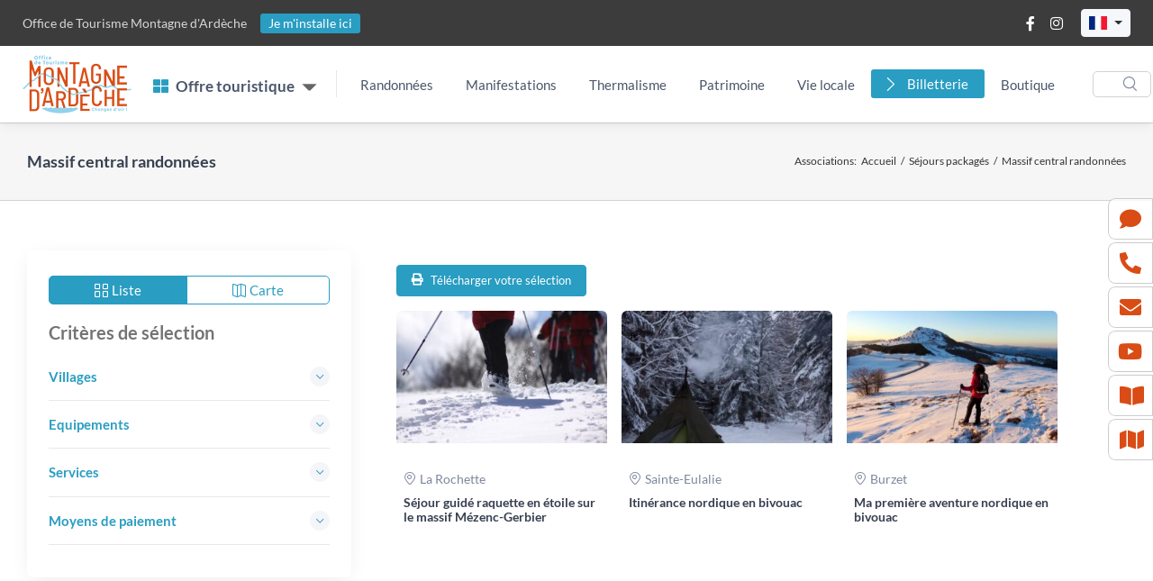

--- FILE ---
content_type: text/html; charset=UTF-8
request_url: https://www.montagnedardeche.com/sejours-packages/massif-central-randonnees/
body_size: 24597
content:
<!DOCTYPE html>
<html class="avada-html-layout-wide avada-html-header-position-top" lang="fr-FR" prefix="og: http://ogp.me/ns# fb: http://ogp.me/ns/fb#">
<head>
	<meta http-equiv="X-UA-Compatible" content="IE=edge" />
	<meta http-equiv="Content-Type" content="text/html; charset=utf-8"/>
	<meta name="viewport" content="width=device-width, initial-scale=1" />
	<title>Massif central randonnées</title>
<meta name='robots' content='max-image-preview:large' />
	<style>img:is([sizes="auto" i], [sizes^="auto," i]) { contain-intrinsic-size: 3000px 1500px }</style>
	<link rel="alternate" hreflang="fr" href="https://www.montagnedardeche.com/sejours-packages/massif-central-randonnees/" />
<link rel="alternate" hreflang="x-default" href="https://www.montagnedardeche.com/sejours-packages/massif-central-randonnees/" />
<link rel="alternate" hreflang="fr" href="https://www.montagnedardeche.com/sejours-packages/massif-central-randonnees/" />
<link rel="alternate" hreflang="en" href="https://www.montagnedardeche.com/en/sejours-packages/massif-central-randonnees/" />
<link rel="alternate" hreflang="de" href="https://www.montagnedardeche.com/de/sejours-packages/massif-central-randonnees/" />
<link rel='dns-prefetch' href='//cdnjs.cloudflare.com' />
<link rel='dns-prefetch' href='//www.google.com' />
<link rel='dns-prefetch' href='//ajax.googleapis.com' />
<link rel='dns-prefetch' href='//cdn.jsdelivr.net' />
<link rel='dns-prefetch' href='//gadget.open-system.fr' />
<link rel='dns-prefetch' href='//maxcdn.bootstrapcdn.com' />
<link rel="alternate" type="application/rss+xml" title="OT Montagne d&#039;Ardèche &raquo; Flux" href="https://www.montagnedardeche.com/feed/" />
					<link rel="shortcut icon" href="https://www.montagnedardeche.com/wp-content/uploads/favicon-1.png" type="image/x-icon" />
		
		
		
				
		<meta property="og:title" content="Massif central randonnées"/>
		<meta property="og:type" content="article"/>
		<meta property="og:url" content="https://www.montagnedardeche.com/sejours-packages/massif-central-randonnees/"/>
		<meta property="og:site_name" content="OT Montagne d&#039;Ardèche"/>
		<meta property="og:description" content=""/>

									<meta property="og:image" content="https://www.montagnedardeche.com/wp-content/uploads/21966756-1.jpg"/>
							<style id='classic-theme-styles-inline-css' type='text/css'>
/*! This file is auto-generated */
.wp-block-button__link{color:#fff;background-color:#32373c;border-radius:9999px;box-shadow:none;text-decoration:none;padding:calc(.667em + 2px) calc(1.333em + 2px);font-size:1.125em}.wp-block-file__button{background:#32373c;color:#fff;text-decoration:none}
</style>
<style id='global-styles-inline-css' type='text/css'>
:root{--wp--preset--aspect-ratio--square: 1;--wp--preset--aspect-ratio--4-3: 4/3;--wp--preset--aspect-ratio--3-4: 3/4;--wp--preset--aspect-ratio--3-2: 3/2;--wp--preset--aspect-ratio--2-3: 2/3;--wp--preset--aspect-ratio--16-9: 16/9;--wp--preset--aspect-ratio--9-16: 9/16;--wp--preset--color--black: #000000;--wp--preset--color--cyan-bluish-gray: #abb8c3;--wp--preset--color--white: #ffffff;--wp--preset--color--pale-pink: #f78da7;--wp--preset--color--vivid-red: #cf2e2e;--wp--preset--color--luminous-vivid-orange: #ff6900;--wp--preset--color--luminous-vivid-amber: #fcb900;--wp--preset--color--light-green-cyan: #7bdcb5;--wp--preset--color--vivid-green-cyan: #00d084;--wp--preset--color--pale-cyan-blue: #8ed1fc;--wp--preset--color--vivid-cyan-blue: #0693e3;--wp--preset--color--vivid-purple: #9b51e0;--wp--preset--gradient--vivid-cyan-blue-to-vivid-purple: linear-gradient(135deg,rgba(6,147,227,1) 0%,rgb(155,81,224) 100%);--wp--preset--gradient--light-green-cyan-to-vivid-green-cyan: linear-gradient(135deg,rgb(122,220,180) 0%,rgb(0,208,130) 100%);--wp--preset--gradient--luminous-vivid-amber-to-luminous-vivid-orange: linear-gradient(135deg,rgba(252,185,0,1) 0%,rgba(255,105,0,1) 100%);--wp--preset--gradient--luminous-vivid-orange-to-vivid-red: linear-gradient(135deg,rgba(255,105,0,1) 0%,rgb(207,46,46) 100%);--wp--preset--gradient--very-light-gray-to-cyan-bluish-gray: linear-gradient(135deg,rgb(238,238,238) 0%,rgb(169,184,195) 100%);--wp--preset--gradient--cool-to-warm-spectrum: linear-gradient(135deg,rgb(74,234,220) 0%,rgb(151,120,209) 20%,rgb(207,42,186) 40%,rgb(238,44,130) 60%,rgb(251,105,98) 80%,rgb(254,248,76) 100%);--wp--preset--gradient--blush-light-purple: linear-gradient(135deg,rgb(255,206,236) 0%,rgb(152,150,240) 100%);--wp--preset--gradient--blush-bordeaux: linear-gradient(135deg,rgb(254,205,165) 0%,rgb(254,45,45) 50%,rgb(107,0,62) 100%);--wp--preset--gradient--luminous-dusk: linear-gradient(135deg,rgb(255,203,112) 0%,rgb(199,81,192) 50%,rgb(65,88,208) 100%);--wp--preset--gradient--pale-ocean: linear-gradient(135deg,rgb(255,245,203) 0%,rgb(182,227,212) 50%,rgb(51,167,181) 100%);--wp--preset--gradient--electric-grass: linear-gradient(135deg,rgb(202,248,128) 0%,rgb(113,206,126) 100%);--wp--preset--gradient--midnight: linear-gradient(135deg,rgb(2,3,129) 0%,rgb(40,116,252) 100%);--wp--preset--font-size--small: 11.25px;--wp--preset--font-size--medium: 20px;--wp--preset--font-size--large: 22.5px;--wp--preset--font-size--x-large: 42px;--wp--preset--font-size--normal: 15px;--wp--preset--font-size--xlarge: 30px;--wp--preset--font-size--huge: 45px;--wp--preset--spacing--20: 0.44rem;--wp--preset--spacing--30: 0.67rem;--wp--preset--spacing--40: 1rem;--wp--preset--spacing--50: 1.5rem;--wp--preset--spacing--60: 2.25rem;--wp--preset--spacing--70: 3.38rem;--wp--preset--spacing--80: 5.06rem;--wp--preset--shadow--natural: 6px 6px 9px rgba(0, 0, 0, 0.2);--wp--preset--shadow--deep: 12px 12px 50px rgba(0, 0, 0, 0.4);--wp--preset--shadow--sharp: 6px 6px 0px rgba(0, 0, 0, 0.2);--wp--preset--shadow--outlined: 6px 6px 0px -3px rgba(255, 255, 255, 1), 6px 6px rgba(0, 0, 0, 1);--wp--preset--shadow--crisp: 6px 6px 0px rgba(0, 0, 0, 1);}:where(.is-layout-flex){gap: 0.5em;}:where(.is-layout-grid){gap: 0.5em;}body .is-layout-flex{display: flex;}.is-layout-flex{flex-wrap: wrap;align-items: center;}.is-layout-flex > :is(*, div){margin: 0;}body .is-layout-grid{display: grid;}.is-layout-grid > :is(*, div){margin: 0;}:where(.wp-block-columns.is-layout-flex){gap: 2em;}:where(.wp-block-columns.is-layout-grid){gap: 2em;}:where(.wp-block-post-template.is-layout-flex){gap: 1.25em;}:where(.wp-block-post-template.is-layout-grid){gap: 1.25em;}.has-black-color{color: var(--wp--preset--color--black) !important;}.has-cyan-bluish-gray-color{color: var(--wp--preset--color--cyan-bluish-gray) !important;}.has-white-color{color: var(--wp--preset--color--white) !important;}.has-pale-pink-color{color: var(--wp--preset--color--pale-pink) !important;}.has-vivid-red-color{color: var(--wp--preset--color--vivid-red) !important;}.has-luminous-vivid-orange-color{color: var(--wp--preset--color--luminous-vivid-orange) !important;}.has-luminous-vivid-amber-color{color: var(--wp--preset--color--luminous-vivid-amber) !important;}.has-light-green-cyan-color{color: var(--wp--preset--color--light-green-cyan) !important;}.has-vivid-green-cyan-color{color: var(--wp--preset--color--vivid-green-cyan) !important;}.has-pale-cyan-blue-color{color: var(--wp--preset--color--pale-cyan-blue) !important;}.has-vivid-cyan-blue-color{color: var(--wp--preset--color--vivid-cyan-blue) !important;}.has-vivid-purple-color{color: var(--wp--preset--color--vivid-purple) !important;}.has-black-background-color{background-color: var(--wp--preset--color--black) !important;}.has-cyan-bluish-gray-background-color{background-color: var(--wp--preset--color--cyan-bluish-gray) !important;}.has-white-background-color{background-color: var(--wp--preset--color--white) !important;}.has-pale-pink-background-color{background-color: var(--wp--preset--color--pale-pink) !important;}.has-vivid-red-background-color{background-color: var(--wp--preset--color--vivid-red) !important;}.has-luminous-vivid-orange-background-color{background-color: var(--wp--preset--color--luminous-vivid-orange) !important;}.has-luminous-vivid-amber-background-color{background-color: var(--wp--preset--color--luminous-vivid-amber) !important;}.has-light-green-cyan-background-color{background-color: var(--wp--preset--color--light-green-cyan) !important;}.has-vivid-green-cyan-background-color{background-color: var(--wp--preset--color--vivid-green-cyan) !important;}.has-pale-cyan-blue-background-color{background-color: var(--wp--preset--color--pale-cyan-blue) !important;}.has-vivid-cyan-blue-background-color{background-color: var(--wp--preset--color--vivid-cyan-blue) !important;}.has-vivid-purple-background-color{background-color: var(--wp--preset--color--vivid-purple) !important;}.has-black-border-color{border-color: var(--wp--preset--color--black) !important;}.has-cyan-bluish-gray-border-color{border-color: var(--wp--preset--color--cyan-bluish-gray) !important;}.has-white-border-color{border-color: var(--wp--preset--color--white) !important;}.has-pale-pink-border-color{border-color: var(--wp--preset--color--pale-pink) !important;}.has-vivid-red-border-color{border-color: var(--wp--preset--color--vivid-red) !important;}.has-luminous-vivid-orange-border-color{border-color: var(--wp--preset--color--luminous-vivid-orange) !important;}.has-luminous-vivid-amber-border-color{border-color: var(--wp--preset--color--luminous-vivid-amber) !important;}.has-light-green-cyan-border-color{border-color: var(--wp--preset--color--light-green-cyan) !important;}.has-vivid-green-cyan-border-color{border-color: var(--wp--preset--color--vivid-green-cyan) !important;}.has-pale-cyan-blue-border-color{border-color: var(--wp--preset--color--pale-cyan-blue) !important;}.has-vivid-cyan-blue-border-color{border-color: var(--wp--preset--color--vivid-cyan-blue) !important;}.has-vivid-purple-border-color{border-color: var(--wp--preset--color--vivid-purple) !important;}.has-vivid-cyan-blue-to-vivid-purple-gradient-background{background: var(--wp--preset--gradient--vivid-cyan-blue-to-vivid-purple) !important;}.has-light-green-cyan-to-vivid-green-cyan-gradient-background{background: var(--wp--preset--gradient--light-green-cyan-to-vivid-green-cyan) !important;}.has-luminous-vivid-amber-to-luminous-vivid-orange-gradient-background{background: var(--wp--preset--gradient--luminous-vivid-amber-to-luminous-vivid-orange) !important;}.has-luminous-vivid-orange-to-vivid-red-gradient-background{background: var(--wp--preset--gradient--luminous-vivid-orange-to-vivid-red) !important;}.has-very-light-gray-to-cyan-bluish-gray-gradient-background{background: var(--wp--preset--gradient--very-light-gray-to-cyan-bluish-gray) !important;}.has-cool-to-warm-spectrum-gradient-background{background: var(--wp--preset--gradient--cool-to-warm-spectrum) !important;}.has-blush-light-purple-gradient-background{background: var(--wp--preset--gradient--blush-light-purple) !important;}.has-blush-bordeaux-gradient-background{background: var(--wp--preset--gradient--blush-bordeaux) !important;}.has-luminous-dusk-gradient-background{background: var(--wp--preset--gradient--luminous-dusk) !important;}.has-pale-ocean-gradient-background{background: var(--wp--preset--gradient--pale-ocean) !important;}.has-electric-grass-gradient-background{background: var(--wp--preset--gradient--electric-grass) !important;}.has-midnight-gradient-background{background: var(--wp--preset--gradient--midnight) !important;}.has-small-font-size{font-size: var(--wp--preset--font-size--small) !important;}.has-medium-font-size{font-size: var(--wp--preset--font-size--medium) !important;}.has-large-font-size{font-size: var(--wp--preset--font-size--large) !important;}.has-x-large-font-size{font-size: var(--wp--preset--font-size--x-large) !important;}
:where(.wp-block-post-template.is-layout-flex){gap: 1.25em;}:where(.wp-block-post-template.is-layout-grid){gap: 1.25em;}
:where(.wp-block-columns.is-layout-flex){gap: 2em;}:where(.wp-block-columns.is-layout-grid){gap: 2em;}
:root :where(.wp-block-pullquote){font-size: 1.5em;line-height: 1.6;}
</style>
<link rel='stylesheet'  href='https://www.montagnedardeche.com/wp-content/plugins/apidae/style.css?ver=1.55' type='text/css' media='all' />
<link rel='stylesheet'  href='https://www.montagnedardeche.com/wp-content/plugins/custom-facebook-feed-pro/css/cff-style.css?ver=103.15.1' type='text/css' media='all' />
<link rel='stylesheet'  href='https://maxcdn.bootstrapcdn.com/font-awesome/4.7.0/css/font-awesome.min.css?ver=6.8.3' type='text/css' media='all' />
<link rel='stylesheet'  href='https://www.montagnedardeche.com/wp-content/themes/Avada-Child-Theme/style.css?ver=2.02' type='text/css' media='all' />
<link rel='stylesheet'  href='https://www.montagnedardeche.com/wp-content/themes/Avada-Child-Theme/theme.css?ver=2.02' type='text/css' media='all' />
<link rel='stylesheet'  href='https://www.montagnedardeche.com/wp-content/uploads/fusion-styles/a7b8aea677f7927dacb7ba78e3442d34.min.css?ver=3.8.2' type='text/css' media='all' />
<script type="text/javascript" id="wpml-cookie-js-extra">
/* <![CDATA[ */
var wpml_cookies = {"wp-wpml_current_language":{"value":"fr","expires":1,"path":"\/"}};
var wpml_cookies = {"wp-wpml_current_language":{"value":"fr","expires":1,"path":"\/"}};
/* ]]> */
</script>
<script type="text/javascript" src="https://www.montagnedardeche.com/wp-content/plugins/sitepress-multilingual-cms/res/js/cookies/language-cookie.js?ver=485900" id="wpml-cookie-js" defer="defer" data-wp-strategy="defer"></script>
<script type="text/javascript" src="https://www.montagnedardeche.com/wp-includes/js/jquery/jquery.min.js?ver=3.7.1" id="jquery-core-js"></script>
<script type="text/javascript" src="//cdnjs.cloudflare.com/ajax/libs/jquery-form-validator/2.3.26/jquery.form-validator.min.js?ver=6.8.3" id="js-formvalidator-js"></script>
<script type="text/javascript" src="https://www.google.com/recaptcha/api.js?hl&amp;ver=6.8.3" id="js-recaptcha-js"></script>
<script type="text/javascript" src="https://ajax.googleapis.com/ajax/libs/jqueryui/1.11.2/jquery-ui.min.js?ver=6.8.3" id="js-jqueryui-js"></script>
<script type="text/javascript" src="//ajax.googleapis.com/ajax/libs/jqueryui/1.10.4/i18n/jquery.ui.datepicker-fr.min.js?ver=6.8.3" id="js-jqueryui-lang-js"></script>
<script type="text/javascript" id="apidae-script-js-extra">
/* <![CDATA[ */
var lgMap = "fr";
var ajaxUrl = "https:\/\/www.montagnedardeche.com\/wp-admin\/admin-ajax.php";
/* ]]> */
</script>
<script type="text/javascript" src="https://www.montagnedardeche.com/wp-content/plugins/apidae/scripts.js?ver=1.55" id="apidae-script-js"></script>
<script type="text/javascript" src="https://www.montagnedardeche.com/wp-content/plugins/revslider/public/assets/js/rbtools.min.js?ver=6.6.7" defer id="tp-tools-js"></script>
<script type="text/javascript" src="https://www.montagnedardeche.com/wp-content/plugins/revslider/public/assets/js/rs6.min.js?ver=6.6.7" defer id="revmin-js"></script>
<script type="text/javascript" src="//gadget.open-system.fr/widgets-libs/rel/noyau-1.0.min.js?ver=6.8.3" id="open-system-js"></script>
<link rel="https://api.w.org/" href="https://www.montagnedardeche.com/wp-json/" /><link rel="alternate" title="JSON" type="application/json" href="https://www.montagnedardeche.com/wp-json/wp/v2/pages/18979" /><link rel="EditURI" type="application/rsd+xml" title="RSD" href="https://www.montagnedardeche.com/xmlrpc.php?rsd" />
<link rel="canonical" href="https://www.montagnedardeche.com/sejours-packages/massif-central-randonnees/" />
<link rel='shortlink' href='https://www.montagnedardeche.com/?p=18979' />
<link rel="alternate" title="oEmbed (JSON)" type="application/json+oembed" href="https://www.montagnedardeche.com/wp-json/oembed/1.0/embed?url=https%3A%2F%2Fwww.montagnedardeche.com%2Fsejours-packages%2Fmassif-central-randonnees%2F" />
<link rel="alternate" title="oEmbed (XML)" type="text/xml+oembed" href="https://www.montagnedardeche.com/wp-json/oembed/1.0/embed?url=https%3A%2F%2Fwww.montagnedardeche.com%2Fsejours-packages%2Fmassif-central-randonnees%2F&#038;format=xml" />
<meta name="generator" content="WPML ver:4.8.5 stt:4;" />
<!-- Custom Facebook Feed JS vars -->
<script type="text/javascript">
var cffsiteurl = "https://www.montagnedardeche.com/wp-content/plugins";
var cffajaxurl = "https://www.montagnedardeche.com/wp-admin/admin-ajax.php";
var cffmetatrans = "true";

var cfflinkhashtags = "true";
</script>
<meta name="referrer" content="unsafe-url"><link rel="preload" href="https://www.montagnedardeche.com/wp-content/themes/Avada/includes/lib/assets/fonts/icomoon/awb-icons.woff" as="font" type="font/woff" crossorigin><link rel="preload" href="//www.montagnedardeche.com/wp-content/themes/Avada/includes/lib/assets/fonts/fontawesome/webfonts/fa-brands-400.woff2" as="font" type="font/woff2" crossorigin><link rel="preload" href="//www.montagnedardeche.com/wp-content/themes/Avada/includes/lib/assets/fonts/fontawesome/webfonts/fa-regular-400.woff2" as="font" type="font/woff2" crossorigin><link rel="preload" href="//www.montagnedardeche.com/wp-content/themes/Avada/includes/lib/assets/fonts/fontawesome/webfonts/fa-solid-900.woff2" as="font" type="font/woff2" crossorigin><link rel="preload" href="https://fonts.gstatic.com/s/lato/v25/S6uyw4BMUTPHjx4wXg.woff2" as="font" type="font/woff2" crossorigin><style type="text/css" id="css-fb-visibility">@media screen and (max-width: 640px){.fusion-no-small-visibility{display:none !important;}body .sm-text-align-center{text-align:center !important;}body .sm-text-align-left{text-align:left !important;}body .sm-text-align-right{text-align:right !important;}body .sm-flex-align-center{justify-content:center !important;}body .sm-flex-align-flex-start{justify-content:flex-start !important;}body .sm-flex-align-flex-end{justify-content:flex-end !important;}body .sm-mx-auto{margin-left:auto !important;margin-right:auto !important;}body .sm-ml-auto{margin-left:auto !important;}body .sm-mr-auto{margin-right:auto !important;}body .fusion-absolute-position-small{position:absolute;top:auto;width:100%;}.awb-sticky.awb-sticky-small{ position: sticky; top: var(--awb-sticky-offset,0); }}@media screen and (min-width: 641px) and (max-width: 1024px){.fusion-no-medium-visibility{display:none !important;}body .md-text-align-center{text-align:center !important;}body .md-text-align-left{text-align:left !important;}body .md-text-align-right{text-align:right !important;}body .md-flex-align-center{justify-content:center !important;}body .md-flex-align-flex-start{justify-content:flex-start !important;}body .md-flex-align-flex-end{justify-content:flex-end !important;}body .md-mx-auto{margin-left:auto !important;margin-right:auto !important;}body .md-ml-auto{margin-left:auto !important;}body .md-mr-auto{margin-right:auto !important;}body .fusion-absolute-position-medium{position:absolute;top:auto;width:100%;}.awb-sticky.awb-sticky-medium{ position: sticky; top: var(--awb-sticky-offset,0); }}@media screen and (min-width: 1025px){.fusion-no-large-visibility{display:none !important;}body .lg-text-align-center{text-align:center !important;}body .lg-text-align-left{text-align:left !important;}body .lg-text-align-right{text-align:right !important;}body .lg-flex-align-center{justify-content:center !important;}body .lg-flex-align-flex-start{justify-content:flex-start !important;}body .lg-flex-align-flex-end{justify-content:flex-end !important;}body .lg-mx-auto{margin-left:auto !important;margin-right:auto !important;}body .lg-ml-auto{margin-left:auto !important;}body .lg-mr-auto{margin-right:auto !important;}body .fusion-absolute-position-large{position:absolute;top:auto;width:100%;}.awb-sticky.awb-sticky-large{ position: sticky; top: var(--awb-sticky-offset,0); }}</style><meta name="generator" content="Powered by Slider Revolution 6.6.7 - responsive, Mobile-Friendly Slider Plugin for WordPress with comfortable drag and drop interface." />
<script>function setREVStartSize(e){
			//window.requestAnimationFrame(function() {
				window.RSIW = window.RSIW===undefined ? window.innerWidth : window.RSIW;
				window.RSIH = window.RSIH===undefined ? window.innerHeight : window.RSIH;
				try {
					var pw = document.getElementById(e.c).parentNode.offsetWidth,
						newh;
					pw = pw===0 || isNaN(pw) || (e.l=="fullwidth" || e.layout=="fullwidth") ? window.RSIW : pw;
					e.tabw = e.tabw===undefined ? 0 : parseInt(e.tabw);
					e.thumbw = e.thumbw===undefined ? 0 : parseInt(e.thumbw);
					e.tabh = e.tabh===undefined ? 0 : parseInt(e.tabh);
					e.thumbh = e.thumbh===undefined ? 0 : parseInt(e.thumbh);
					e.tabhide = e.tabhide===undefined ? 0 : parseInt(e.tabhide);
					e.thumbhide = e.thumbhide===undefined ? 0 : parseInt(e.thumbhide);
					e.mh = e.mh===undefined || e.mh=="" || e.mh==="auto" ? 0 : parseInt(e.mh,0);
					if(e.layout==="fullscreen" || e.l==="fullscreen")
						newh = Math.max(e.mh,window.RSIH);
					else{
						e.gw = Array.isArray(e.gw) ? e.gw : [e.gw];
						for (var i in e.rl) if (e.gw[i]===undefined || e.gw[i]===0) e.gw[i] = e.gw[i-1];
						e.gh = e.el===undefined || e.el==="" || (Array.isArray(e.el) && e.el.length==0)? e.gh : e.el;
						e.gh = Array.isArray(e.gh) ? e.gh : [e.gh];
						for (var i in e.rl) if (e.gh[i]===undefined || e.gh[i]===0) e.gh[i] = e.gh[i-1];
											
						var nl = new Array(e.rl.length),
							ix = 0,
							sl;
						e.tabw = e.tabhide>=pw ? 0 : e.tabw;
						e.thumbw = e.thumbhide>=pw ? 0 : e.thumbw;
						e.tabh = e.tabhide>=pw ? 0 : e.tabh;
						e.thumbh = e.thumbhide>=pw ? 0 : e.thumbh;
						for (var i in e.rl) nl[i] = e.rl[i]<window.RSIW ? 0 : e.rl[i];
						sl = nl[0];
						for (var i in nl) if (sl>nl[i] && nl[i]>0) { sl = nl[i]; ix=i;}
						var m = pw>(e.gw[ix]+e.tabw+e.thumbw) ? 1 : (pw-(e.tabw+e.thumbw)) / (e.gw[ix]);
						newh =  (e.gh[ix] * m) + (e.tabh + e.thumbh);
					}
					var el = document.getElementById(e.c);
					if (el!==null && el) el.style.height = newh+"px";
					el = document.getElementById(e.c+"_wrapper");
					if (el!==null && el) {
						el.style.height = newh+"px";
						el.style.display = "block";
					}
				} catch(e){
					console.log("Failure at Presize of Slider:" + e)
				}
			//});
		  };</script>
		<script type="text/javascript">
			var doc = document.documentElement;
			doc.setAttribute( 'data-useragent', navigator.userAgent );
		</script>
		<script>
  (function(i,s,o,g,r,a,m){i['GoogleAnalyticsObject']=r;i[r]=i[r]||function(){
  (i[r].q=i[r].q||[]).push(arguments)},i[r].l=1*new Date();a=s.createElement(o),
  m=s.getElementsByTagName(o)[0];a.async=1;a.src=g;m.parentNode.insertBefore(a,m)
  })(window,document,'script','https://www.google-analytics.com/analytics.js','ga');

  ga('create', 'UA-80655522-1', 'auto');
  ga('send', 'pageview');

</script>
<!-- Google tag (gtag.js) -->
<script async src="https://www.googletagmanager.com/gtag/js?id=G-LDG3T25DKW"></script>
<script>
  window.dataLayer = window.dataLayer || [];
  function gtag(){dataLayer.push(arguments);}
  gtag('js', new Date());

  gtag('config', 'G-LDG3T25DKW');
</script>
	</head>

<body class="wp-singular page-template page-template-templates page-template-liste-apidae page-template-templatesliste-apidae-php page page-id-18979 page-child parent-pageid-18973 wp-theme-Avada wp-child-theme-Avada-Child-Theme fr one-page fusion-image-hovers fusion-pagination-sizing fusion-button_type-flat fusion-button_span-no fusion-button_gradient-linear avada-image-rollover-circle-yes avada-image-rollover-no fusion-body ltr fusion-sticky-header no-tablet-sticky-header no-mobile-sticky-header no-mobile-totop fusion-disable-outline fusion-sub-menu-fade mobile-logo-pos-center layout-wide-mode avada-has-boxed-modal-shadow-none layout-scroll-offset-full avada-has-zero-margin-offset-top fusion-top-header menu-text-align-center mobile-menu-design-classic fusion-show-pagination-text fusion-header-layout-v1 avada-responsive avada-footer-fx-none avada-menu-highlight-style-bar fusion-search-form-clean fusion-main-menu-search-overlay fusion-avatar-square avada-sticky-shrinkage avada-dropdown-styles avada-blog-layout-large avada-blog-archive-layout-large avada-header-shadow-no avada-menu-icon-position-left avada-has-breadcrumb-mobile-hidden avada-has-titlebar-bar_and_content avada-has-pagination-padding avada-flyout-menu-direction-fade avada-ec-views-v1 has-sidebar" data-awb-post-id="18979">
		<a class="skip-link screen-reader-text" href="#content">Passer au contenu</a>

	<div id="boxed-wrapper">
		<div class="fusion-sides-frame"></div>
		<div id="wrapper" class="fusion-wrapper">
			<div id="home" style="position:relative;top:-1px;"></div>
							        
        <header class="shadow-sm">
        	<style>
			/* modifs menu */
			.nav-item.nosproduits > .nav-link { font-size: 17px; font-weight: bold }
			.nav-item.nosproduits > .dropdown-toggle::after { font-size:26px; transform:scale(1.8); margin-left:12px !important; color:#666 !important }
			@media only screen and (max-width: 768px) { .nav-item.nosproduits > .dropdown-toggle::after { margin-top: -0.6em }}

			header { position:relative; z-index:10000; background:#fff; }
			header .logo { /* width:87px; height:65px;*/ }
            header .navbar-stuck { background:#fff; }
			header .navbar-stuck .logo { width:auto; height:40px }
			.widget-list { margin: 0; padding: 0; list-style: none; }
			.widget-links .level2 { font-weight: bold; text-transform: uppercase; background: var(--cl-bleu); color: #fff; border-top-left-radius: 5px; border-top-right-radius: 5px; margin-bottom:-6px; position:relative; z-index:1 }
			.widget-links .card-img-top.placeholder{ cursor: pointer; background-image: url(/wp-content/uploads/logo-ma-header.png); background-size: 50%; background-repeat: no-repeat; background-position: center center; background-color: #ebebeb; cursor:pointer }
            .offrettouristique .togglemobile { z-index: 1; position: absolute; right: 5px; top: 6px; background: #fff; border-radius: 100%; padding: 2px 8px; }
			.topbar-text a.vivre { color: rgba(255, 255, 255, 1) !important; background-color: var(--cl-bleu) !important; border-radius: 3px; padding: 2px 9px 3px; }
			@media (max-width: 600px) {
				.topbar-text a.vivre { display: inherit; }
			}
			@media (max-width: 991.98px) {
				.offrettouristique .dropdown-toggle::after, .topmenu .dropdown-toggle::after { position: absolute; display: block; right: 1rem; margin-top: -1em; }
				.offrettouristique .level1 > a { padding:10px 18px !important; }
				.offrettouristique > ul { padding-bottom:2px; }
				.offrettouristique .level1 > .dropdown-menu > div { margin-left:auto !important; margin-right:auto !important; }
			}
			@media (min-width: 992px) { 
				.navbar-expand-lg .dropdown-menu > .dropdown:hover > .dropdown-menu { width: 520px; min-height:100%; }
				.navbar-expand-lg .mega-dropdown-column { float: left; }
			}
			@media (min-width: 1140px) { 
				.navbar-expand-lg .dropdown-menu > .dropdown:hover > .dropdown-menu { width: 760px; min-height:100%; }
			}
			.gtranslate_wrapper { display: inline-block; top: 3px; position: relative; margin-left:-10px }
			.gtranslate_wrapper a { margin-left: 10px !important; }
			@media (max-width: 450px) { 
				.txtOT { display:none; }
				.topbar-text .text-muted:before { content:""; }
			}
			#widget-panier { display:inline-block }
			.OsPanier { z-index:10001; }
			.os-overlay-mask { z-index:10000 !important; }
			/*recherche*/
			@media (max-width:1200px){
				ul.offrettouristique { padding-right:0 !important; }
				ul.offrettouristique .nosproduits > { padding-right:10px; }
				ul.topmenu li > a { padding-left:5px !important; padding-right:5px !important; }
				ul.topmenu li.billet > a { margin-left:5px; padding-left:30px !important; padding-right:10px !important; }
				ul.topmenu li.billet .nav-link:before { left:7px; }
			}
            </style>
            <div class="topbar topbar-dark bg-dark">
            	<div class="container-def">
            		<div class="topbar-text text-nowrap d-inline-block">
                    	<span class="text-muted">
                        	<span class="txtOT">Office de Tourisme</span> Montagne d'Ardèche
						</span>
                        <span class="vivreSep ps-1 pe-2"></span><a href="https://www.montagne-ardeche.fr/" class="vivre" target="_blank">Je m'installe ici</a>
					</div>
            		<div class="ms-3 text-nowrap">
            			<div class="topbar-text dropdown disable-autohide">
							<a class="topbar-link me-2 d-inline-block" href="https://www.facebook.com/montagnedardechetourisme" target="_blank"><i class="fab fa-facebook-f"></i></a>
                            <a class="topbar-link me-2 d-inline-block" href="https://www.instagram.com/montagnedardechetourisme/" target="_blank"><i class="fab fa-instagram"></i></a>
                            								<script type="text/javascript">
                                (function() {
                                    var widgetPanier = AllianceReseaux.Widget.Instance( "Panier", { idPanier:"dCB3dHQ", idIntegration:1549, langue: "fr" } );
                                    widgetPanier.Initialise();
                                }) ();
                                </script>
                                <div id="widget-panier"></div>
								                            
                            								<style>
								.gtranslate_wrapper { top:0 }
								.gtranslate_wrapper .dropdown-item a { margin-left: 0px !important; }
								.gtranslate_wrapper .dropdown-item a span { top: -2px; position: relative; left: 3px; }
                                .gtranslate_wrapper .btn.dropdown-toggle { padding: 0.425rem 0.5rem 0.2rem; }
								.gtranslate_wrapper .btn.dropdown-toggle::after { margin-top: -6px; }
                                </style>
                                <div class="gtranslate_wrapper dropdown show">
                                    <a class="btn btn-sm btn-secondary dropdown-toggle" href="#" role="button" id="dropdownMenuLink" data-toggle="dropdown" aria-haspopup="true" aria-expanded="false">
                                    	<img src="https://www.montagnedardeche.com/wp-content/plugins/gtranslate/flags/svg/fr.svg" width="20" height="20" alt="fr" loading="lazy">
                                    </a>
                                    <div class="dropdown-menu" aria-labelledby="dropdownMenuLink">
                                        <span class="dropdown-item"><a href="#" data-gt-lang="fr" class="gt-current-lang notranslate"><img src="https://www.montagnedardeche.com/wp-content/plugins/gtranslate/flags/svg/fr.svg" width="24" height="24" alt="fr" loading="lazy"> <span>Français</span></a></span>
                                        <span class="dropdown-item"><a href="#" data-gt-lang="en" class="notranslate"><img src="https://www.montagnedardeche.com/wp-content/plugins/gtranslate/flags/svg/en.svg" width="24" height="24" alt="en" loading="lazy"> <span>English</span></a></span>
                                        <span class="dropdown-item"><a href="#" data-gt-lang="de" class="notranslate"><img src="https://www.montagnedardeche.com/wp-content/plugins/gtranslate/flags/svg/de.svg" width="24" height="24" alt="de" loading="lazy"> <span>Deutsch</span></a></span>
                                    </div>
                                </div>
								            			</div>
            		</div>
            	</div>
            </div>
            	
            <div class="navbar navbar-expand-lg navbar-light p-0 navbar-sticky">
                <div class="container-def">
                    <a class="navbar-brand flex-shrink-0 d-sm-flex me-4 order-0" href="/">
						<img width="121" height="65" src="data:image/svg+xml,%3Csvg%20xmlns%3D%27http%3A%2F%2Fwww.w3.org%2F2000%2Fsvg%27%20width%3D%27121%27%20height%3D%2765%27%20viewBox%3D%270%200%20121%2065%27%3E%3Crect%20width%3D%27121%27%20height%3D%2765%27%20fill-opacity%3D%220%22%2F%3E%3C%2Fsvg%3E" class="logo lazyload" alt="Montagne d&#039;Ardèche" decoding="async" data-orig-src="https://www.montagnedardeche.com/wp-content/uploads/logo-ma-header.png" />                    </a>
                    <div class="navbar-toolbar d-flex flex-shrink-0 align-items-center justify-content-end order-1 order-sm-2">
                        <button class="navbar-toggler collapsed" type="button"><span class="navbar-toggler-icon"></span></button>
                    </div>
				<!--
                </div>
                <div class="container-def">    
                -->
                    <div class="navbar-collapse justify-content-between mw-100 collapse order-2" id="navbarCollapse">
                        <div class="d-lg-flex">
                            <div class="d-block d-lg-none mt-2 mb-3">
                                <form method="get" action="/">
                                    <div class="input-group d-flex ps-2 ps-xl-4">
                                        <input class="form-control rounded pe-5" type="text" placeholder="Recherche" name="s">
                                        <i class="ci-search position-absolute top-50 end-0 translate-middle-y text-muted fs-base me-3"></i>
                                    </div>
                                </form>
                            </div>
                            <!-- offre touristique -->
                            <ul class="navbar-nav navbar-mega-nav pe-lg-2 me-lg-2 offrettouristique">
                                <li class="nav-item dropdown nosproduits">
                                    <a class="nav-link dropdown-toggle ps-lg-0" href="#" data-bs-toggle="dropdown"><i class="fas fa-th-large pe-2 fs-6" style="color:var(--cl-bleu)"></i>Offre touristique</a>
                                    <ul class="dropdown-menu">
                                                                                        
                                                                                                <li id="li-207" class="level1 nav-item dropdown position-static h-100 mb-0 hover">
                                                    <a class="nav-link dropdown-item py-3 dropdown-toggle" href="https://www.montagnedardeche.com/hebergements/">
                                                        <span class="text-heading">Hébergements</span>
                                                        <button type="button" class="togglemobile d-lg-none d-lg-inline-block btn btn-secondary btn-icon" data-anchor="li-207">
                                                            <i class="fa-angle-down fas" data-name="angle-down" aria-hidden="true"></i>
                                                        </button>
                                                    </a>
                                                    
                                                                                                            <div class="dropdown-menu animation-none mt-0 p-2">
															                                                                <div class="mega-dropdown-column mx-1 mb-2 pt-2 px-1 px-lg-2">
                                                                    <div class="widget widget-links">
                                                                        <a class="widget-list-link d-block ps-2 level2" style="font-weight:bold" href="https://www.montagnedardeche.com/hebergements/hotels/">Hôtels</a>
                                                                        <a class="d-block overflow-hidden rounded-3" href="https://www.montagnedardeche.com/hebergements/hotels/">
                                                                            <img width="304" height="171" src="https://www.montagnedardeche.com/wp-content/uploads/hotels-01-304x171.jpg" alt="Montagne d’Ardèche – Hôtels" class="d-block w-100 rounded-2">                                                                        </a>
                                                                                                                                            </div>
                                                                </div>
                                                                                                                                <div class="mega-dropdown-column mx-1 mb-2 pt-2 px-1 px-lg-2">
                                                                    <div class="widget widget-links">
                                                                        <a class="widget-list-link d-block ps-2 level2" style="font-weight:bold" href="https://www.montagnedardeche.com/hebergements/chambres-dhotes/">Chambres d’hôtes</a>
                                                                        <a class="d-block overflow-hidden rounded-3" href="https://www.montagnedardeche.com/hebergements/chambres-dhotes/">
                                                                            <img width="304" height="171" src="https://www.montagnedardeche.com/wp-content/uploads/chambres-d-hotes-01-304x171.jpg" alt="Montagne d’Ardèche – Chambres d&rsquo;hôtes" class="d-block w-100 rounded-2">                                                                        </a>
                                                                                                                                            </div>
                                                                </div>
                                                                                                                                <div class="mega-dropdown-column mx-1 mb-2 pt-2 px-1 px-lg-2">
                                                                    <div class="widget widget-links">
                                                                        <a class="widget-list-link d-block ps-2 level2" style="font-weight:bold" href="https://www.montagnedardeche.com/hebergements/meubles-et-gites/">Meublés et gîtes</a>
                                                                        <a class="d-block overflow-hidden rounded-3" href="https://www.montagnedardeche.com/hebergements/meubles-et-gites/">
                                                                            <img width="304" height="171" src="https://www.montagnedardeche.com/wp-content/uploads/gites-01-304x171.jpg" alt="Montagne d’Ardèche – Meublés et Gîtes" class="d-block w-100 rounded-2">                                                                        </a>
                                                                                                                                            </div>
                                                                </div>
                                                                                                                                <div class="mega-dropdown-column mx-1 mb-2 pt-2 px-1 px-lg-2">
                                                                    <div class="widget widget-links">
                                                                        <a class="widget-list-link d-block ps-2 level2" style="font-weight:bold" href="https://www.montagnedardeche.com/hebergements/gites-detape/">Gîtes d’étape</a>
                                                                        <a class="d-block overflow-hidden rounded-3" href="https://www.montagnedardeche.com/hebergements/gites-detape/">
                                                                            <img width="304" height="171" src="https://www.montagnedardeche.com/wp-content/uploads/gite-etape-01-304x171.jpg" alt="Montagne d’Ardèche – Gîtes d&rsquo;étape" class="d-block w-100 rounded-2">                                                                        </a>
                                                                                                                                            </div>
                                                                </div>
                                                                                                                                <div class="mega-dropdown-column mx-1 mb-2 pt-2 px-1 px-lg-2">
                                                                    <div class="widget widget-links">
                                                                        <a class="widget-list-link d-block ps-2 level2" style="font-weight:bold" href="https://www.montagnedardeche.com/hebergements/hebergement-de-groupe/">Hébergements de groupe</a>
                                                                        <a class="d-block overflow-hidden rounded-3" href="https://www.montagnedardeche.com/hebergements/hebergement-de-groupe/">
                                                                            <img width="304" height="171" src="https://www.montagnedardeche.com/wp-content/uploads/hebergements-de-groupe-01-304x171.jpg" alt="Montagne d’Ardèche – Hébergement de groupe" class="d-block w-100 rounded-2">                                                                        </a>
                                                                                                                                            </div>
                                                                </div>
                                                                                                                                <div class="mega-dropdown-column mx-1 mb-2 pt-2 px-1 px-lg-2">
                                                                    <div class="widget widget-links">
                                                                        <a class="widget-list-link d-block ps-2 level2" style="font-weight:bold" href="https://www.montagnedardeche.com/hebergements/hebergements-insolites/">Hébergements insolites</a>
                                                                        <a class="d-block overflow-hidden rounded-3" href="https://www.montagnedardeche.com/hebergements/hebergements-insolites/">
                                                                            <img width="304" height="171" src="https://www.montagnedardeche.com/wp-content/uploads/hebergements-insolites-304x171.jpg" alt="Montagne d’Ardèche – Hébergements insolites" class="d-block w-100 rounded-2">                                                                        </a>
                                                                                                                                            </div>
                                                                </div>
                                                                                                                                <div class="mega-dropdown-column mx-1 mb-2 pt-2 px-1 px-lg-2">
                                                                    <div class="widget widget-links">
                                                                        <a class="widget-list-link d-block ps-2 level2" style="font-weight:bold" href="https://www.montagnedardeche.com/hebergements/campings/">Campings</a>
                                                                        <a class="d-block overflow-hidden rounded-3" href="https://www.montagnedardeche.com/hebergements/campings/">
                                                                            <img width="304" height="171" src="https://www.montagnedardeche.com/wp-content/uploads/campings-01-304x171.jpg" alt="Montagne d’Ardèche – Campings" class="d-block w-100 rounded-2">                                                                        </a>
                                                                                                                                            </div>
                                                                </div>
                                                                                                                                <div class="mega-dropdown-column mx-1 mb-2 pt-2 px-1 px-lg-2">
                                                                    <div class="widget widget-links">
                                                                        <a class="widget-list-link d-block ps-2 level2" style="font-weight:bold" href="https://www.montagnedardeche.com/hebergements/aires-de-camping-car/">Aires de camping car</a>
                                                                        <a class="d-block overflow-hidden rounded-3" href="https://www.montagnedardeche.com/hebergements/aires-de-camping-car/">
                                                                            <img width="304" height="171" src="https://www.montagnedardeche.com/wp-content/uploads/camping-car-01-304x171.jpg" alt="Montagne d’Ardèche – Camping-cars" class="d-block w-100 rounded-2">                                                                        </a>
                                                                                                                                            </div>
                                                                </div>
                                                                                                                        </div>
                                                                                                        </li>
                                                                                                
                                                                                                <li id="li-209" class="level1 nav-item dropdown position-static h-100 mb-0">
                                                    <a class="nav-link dropdown-item py-3 dropdown-toggle" href="https://www.montagnedardeche.com/restauration/">
                                                        <span class="text-heading">Restauration</span>
                                                        <button type="button" class="togglemobile d-lg-none d-lg-inline-block btn btn-secondary btn-icon" data-anchor="li-209">
                                                            <i class="fa-angle-down fas" data-name="angle-down" aria-hidden="true"></i>
                                                        </button>
                                                    </a>
                                                    
                                                                                                            <div class="dropdown-menu animation-none mt-0 p-2">
															                                                                <div class="mega-dropdown-column mx-1 mb-2 pt-2 px-1 px-lg-2">
                                                                    <div class="widget widget-links">
                                                                        <a class="widget-list-link d-block ps-2 level2" style="font-weight:bold" href="https://www.montagnedardeche.com/restauration/restaurants/">Restaurants</a>
                                                                        <a class="d-block overflow-hidden rounded-3" href="https://www.montagnedardeche.com/restauration/restaurants/">
                                                                            <img width="304" height="171" src="https://www.montagnedardeche.com/wp-content/uploads/restaurants-01-304x171.jpg" alt="Montagne d’Ardèche – Restaurants" class="d-block w-100 rounded-2">                                                                        </a>
                                                                                                                                            </div>
                                                                </div>
                                                                                                                                <div class="mega-dropdown-column mx-1 mb-2 pt-2 px-1 px-lg-2">
                                                                    <div class="widget widget-links">
                                                                        <a class="widget-list-link d-block ps-2 level2" style="font-weight:bold" href="https://www.montagnedardeche.com/restauration/producteurs/">Producteurs</a>
                                                                        <a class="d-block overflow-hidden rounded-3" href="https://www.montagnedardeche.com/restauration/producteurs/">
                                                                            <img width="304" height="171" src="https://www.montagnedardeche.com/wp-content/uploads/producteurs-01-304x171.jpg" alt="Montagne d’Ardèche – Producteurs" class="d-block w-100 rounded-2">                                                                        </a>
                                                                                                                                            </div>
                                                                </div>
                                                                                                                        </div>
                                                                                                        </li>
                                                                                                
                                                                                                <li id="li-211" class="level1 nav-item dropdown position-static h-100 mb-0">
                                                    <a class="nav-link dropdown-item py-3 dropdown-toggle" href="https://www.montagnedardeche.com/activites/">
                                                        <span class="text-heading">Activités</span>
                                                        <button type="button" class="togglemobile d-lg-none d-lg-inline-block btn btn-secondary btn-icon" data-anchor="li-211">
                                                            <i class="fa-angle-down fas" data-name="angle-down" aria-hidden="true"></i>
                                                        </button>
                                                    </a>
                                                    
                                                                                                            <div class="dropdown-menu animation-none mt-0 p-2">
															                                                                <div class="mega-dropdown-column mx-1 mb-2 pt-2 px-1 px-lg-2">
                                                                    <div class="widget widget-links">
                                                                        <a class="widget-list-link d-block ps-2 level2" style="font-weight:bold" href="https://www.montagnedardeche.com/activites/dans-leau/">Dans l’eau</a>
                                                                        <a class="d-block overflow-hidden rounded-3" href="https://www.montagnedardeche.com/activites/dans-leau/">
                                                                            <img width="304" height="171" src="https://www.montagnedardeche.com/wp-content/uploads/dans-l-eau-01-304x171.jpg" alt="Montagne d’Ardèche – Activités dans l&rsquo;eau © pexels" class="d-block w-100 rounded-2">                                                                        </a>
                                                                                                                                            </div>
                                                                </div>
                                                                                                                                <div class="mega-dropdown-column mx-1 mb-2 pt-2 px-1 px-lg-2">
                                                                    <div class="widget widget-links">
                                                                        <a class="widget-list-link d-block ps-2 level2" style="font-weight:bold" href="https://www.montagnedardeche.com/activites/avec-animaux/">Avec animaux</a>
                                                                        <a class="d-block overflow-hidden rounded-3" href="https://www.montagnedardeche.com/activites/avec-animaux/">
                                                                            <img width="304" height="171" src="https://www.montagnedardeche.com/wp-content/uploads/jOURNEES-EUROPEENNES-DU-pATRIMOINE-61-304x171.jpg" alt="Ânes" class="d-block w-100 rounded-2">                                                                        </a>
                                                                                                                                            </div>
                                                                </div>
                                                                                                                                <div class="mega-dropdown-column mx-1 mb-2 pt-2 px-1 px-lg-2">
                                                                    <div class="widget widget-links">
                                                                        <a class="widget-list-link d-block ps-2 level2" style="font-weight:bold" href="https://www.montagnedardeche.com/activites/parcs-et-activites-nature/">Parcs et activités nature</a>
                                                                        <a class="d-block overflow-hidden rounded-3" href="https://www.montagnedardeche.com/activites/parcs-et-activites-nature/">
                                                                            <img width="304" height="171" src="https://www.montagnedardeche.com/wp-content/uploads/jOURNEES-EUROPEENNES-DU-pATRIMOINE-57-304x171.jpg" alt="jOURNEES EUROPEENNES DU pATRIMOINE (57)" class="d-block w-100 rounded-2">                                                                        </a>
                                                                                                                                            </div>
                                                                </div>
                                                                                                                                <div class="mega-dropdown-column mx-1 mb-2 pt-2 px-1 px-lg-2">
                                                                    <div class="widget widget-links">
                                                                        <a class="widget-list-link d-block ps-2 level2" style="font-weight:bold" href="https://www.montagnedardeche.com/activites/musees/">Musées et Grottes</a>
                                                                        <a class="d-block overflow-hidden rounded-3" href="https://www.montagnedardeche.com/activites/musees/">
                                                                            <img width="304" height="171" src="https://www.montagnedardeche.com/wp-content/uploads/musees-01-304x171.jpg" alt="Montagne d’Ardèche – Musées" class="d-block w-100 rounded-2">                                                                        </a>
                                                                                                                                            </div>
                                                                </div>
                                                                                                                                <div class="mega-dropdown-column mx-1 mb-2 pt-2 px-1 px-lg-2">
                                                                    <div class="widget widget-links">
                                                                        <a class="widget-list-link d-block ps-2 level2" style="font-weight:bold" href="https://www.montagnedardeche.com/activites/escape-game/">Escape game</a>
                                                                        <a class="d-block overflow-hidden rounded-3" href="https://www.montagnedardeche.com/activites/escape-game/">
                                                                            <img width="304" height="171" src="https://www.montagnedardeche.com/wp-content/uploads/escape-game-01-304x171.jpg" alt="Montagne d’Ardèche – Escape Game" class="d-block w-100 rounded-2">                                                                        </a>
                                                                                                                                            </div>
                                                                </div>
                                                                                                                                <div class="mega-dropdown-column mx-1 mb-2 pt-2 px-1 px-lg-2">
                                                                    <div class="widget widget-links">
                                                                        <a class="widget-list-link d-block ps-2 level2" style="font-weight:bold" href="https://www.montagnedardeche.com/activites/en-hiver/">En hiver</a>
                                                                        <a class="d-block overflow-hidden rounded-3" href="https://www.montagnedardeche.com/activites/en-hiver/">
                                                                            <img width="304" height="171" src="https://www.montagnedardeche.com/wp-content/uploads/en-hiver-01-304x171.jpg" alt="Montagne d’Ardèche – Activités en hiver" class="d-block w-100 rounded-2">                                                                        </a>
                                                                                                                                            </div>
                                                                </div>
                                                                                                                        </div>
                                                                                                        </li>
                                                                                                
                                                                                                <li id="li-18973" class="level1 nav-item dropdown position-static h-100 mb-0">
                                                    <a class="nav-link dropdown-item py-3 dropdown-toggle" href="https://www.montagnedardeche.com/sejours-packages/">
                                                        <span class="text-heading">Séjours packagés</span>
                                                        <button type="button" class="togglemobile d-lg-none d-lg-inline-block btn btn-secondary btn-icon" data-anchor="li-18973">
                                                            <i class="fa-angle-down fas" data-name="angle-down" aria-hidden="true"></i>
                                                        </button>
                                                    </a>
                                                    
                                                                                                            <div class="dropdown-menu animation-none mt-0 p-2">
															                                                                <div class="mega-dropdown-column mx-1 mb-2 pt-2 px-1 px-lg-2">
                                                                    <div class="widget widget-links">
                                                                        <a class="widget-list-link d-block ps-2 level2" style="font-weight:bold" href="https://www.montagnedardeche.com/sejours-packages/massif-central-randonnees/">Massif central randonnées</a>
                                                                        <a class="d-block overflow-hidden rounded-3" href="https://www.montagnedardeche.com/sejours-packages/massif-central-randonnees/">
                                                                            <img width="304" height="171" src="https://www.montagnedardeche.com/wp-content/uploads/21966756-1-304x171.jpg" alt="MCR+ © MCR+" class="d-block w-100 rounded-2">                                                                        </a>
                                                                                                                                            </div>
                                                                </div>
                                                                                                                        </div>
                                                                                                        </li>
                                                                                                
                                                                                                <li id="li-41401" class="level1 nav-item dropdown position-static h-100 mb-0">
                                                    <a class="nav-link dropdown-item py-3" href="https://www.montagnedardeche.com/accueil-velo/">
                                                        <span class="text-heading">La Montagne d’Ardèche à vélo</span>
                                                        <button type="button" class="togglemobile d-lg-none d-lg-inline-block btn btn-secondary btn-icon" data-anchor="li-41401">
                                                            <i class="fa-angle-down fas" data-name="angle-down" aria-hidden="true"></i>
                                                        </button>
                                                    </a>
                                                    
                                                                                                    </li>
                                                                                    </ul>
                                </li>
                            </ul>
                            
                            <!--menu-->
                            <ul class="navbar-nav topmenu">
                            												<li class="nav-item">
												<a class="nav-link" href="https://www.montagnedardeche.com/randonnees/" target="_self" data-bs-toggle="" data-bs-auto-close="outside">Randonnées</a>
																							</li>
																						<li class="nav-item">
												<a class="nav-link" href="https://www.montagnedardeche.com/manifestations/" target="_self" data-bs-toggle="" data-bs-auto-close="outside">Manifestations</a>
																							</li>
																						<li class="nav-item dropdown">
												<a class="nav-link dropdown-toggle" href="#" target="_self" data-bs-toggle="dropdown" data-bs-auto-close="outside">Thermalisme</a>
																									<ul class="dropdown-menu">
														<li class=""><a class="dropdown-item" href="https://www.montagnedardeche.com/thermes-de-saint-laurent-les-bains/">Thermes de Saint-Laurent-les-Bains</a></li><li class=""><a class="dropdown-item" href="https://www.montagnedardeche.com/cures-thermales/">Cures thermales de Saint-Laurent-les-Bains</a></li><li class=""><a class="dropdown-item" href="https://www.montagnedardeche.com/espace-thermal/">Espace thermal de Saint-Laurent-les-Bains</a></li><li class=""><a class="dropdown-item" href="https://www.montagnedardeche.com/autre-station-thermale/">Autre station thermale</a></li>													</ul>
																								</li>
																						<li class="nav-item dropdown">
												<a class="nav-link dropdown-toggle" href="#" target="_self" data-bs-toggle="dropdown" data-bs-auto-close="outside">Patrimoine</a>
																									<ul class="dropdown-menu">
														<li class=""><a class="dropdown-item" href="https://www.montagnedardeche.com/mont-mezenc/">Mont Mézenc</a></li><li class=""><a class="dropdown-item" href="https://www.montagnedardeche.com/mont-gerbier-de-jonc/">Mont Gerbier-de-Jonc</a></li><li class=""><a class="dropdown-item" href="https://www.montagnedardeche.com/maison-de-site-ferme-de-bourlatier/">Maison de Site – Ferme de Bourlatier</a></li><li class=""><a class="dropdown-item" href="https://www.montagnedardeche.com/lac-dissarles/">Lac d’Issarlès</a></li><li class=""><a class="dropdown-item" href="https://www.montagnedardeche.com/saint-martial/">Saint-Martial</a></li><li class=""><a class="dropdown-item" href="https://www.montagnedardeche.com/patrimoine-naturel/">Patrimoine naturel</a></li><li class=""><a class="dropdown-item" href="https://www.montagnedardeche.com/patrimoine-bati/">Patrimoine bâti</a></li><li class=""><a class="dropdown-item" href="https://www.montagnedardeche.com/patrimoine-contemporain/">Patrimoine contemporain</a></li><li class=""><a class="dropdown-item" href="https://www.montagnedardeche.com/lardeche-un-departement-a-vivre/">L’Ardèche</a></li>													</ul>
																								</li>
																						<li class="nav-item dropdown">
												<a class="nav-link dropdown-toggle" href="#" target="_self" data-bs-toggle="dropdown" data-bs-auto-close="outside">Vie locale</a>
																									<ul class="dropdown-menu">
														<li class=""><a class="dropdown-item" href="https://www.montagnedardeche.com/31502-2/">Culture et sport au quotidien</a></li><li class=""><a class="dropdown-item" href="https://www.montagnedardeche.com/commerces/">Commerces et artisans</a></li><li class=""><a class="dropdown-item" href="https://www.montagnedardeche.com/professionnels-de-sante/">Professionnels de santé / Sécurité</a></li><li class=""><a class="dropdown-item" href="https://www.montagnedardeche.com/espace-pro/">Espace Professionnel</a></li><li class=""><a class="dropdown-item" href="https://www.montagnedardeche.com/acces/">Accès</a></li><li class=""><a class="dropdown-item" href="https://www.montagnedardeche.com/contact/">Contact</a></li>													</ul>
																								</li>
																						<li class="nav-item billet">
												<a class="nav-link" href="https://www.montagnedardeche.com/billetterie/" target="_self" data-bs-toggle="" data-bs-auto-close="outside">Billetterie</a>
																							</li>
																						<li class="nav-item">
												<a class="nav-link" href="https://www.montagnedardeche.com/boutique/" target="_self" data-bs-toggle="" data-bs-auto-close="outside">Boutique</a>
																							</li>
											                                <li class="nav-item align-items-center justify-content-center d-none d-lg-flex">
                                    <form method="get" action="/">
                                        <div class="input-group d-flex ps-2 ps-xl-4">
                                            <input class="form-control rounded pe-5" type="text" placeholder="Recherche" name="s">
                                            <i class="ci-search position-absolute top-50 end-0 translate-middle-y text-muted fs-base me-3"></i>
                                        </div>
                                    </form>
                                </li>
                            </ul>
                            
                        </div>
                    </div>
                </div>
            </div>
            <script>

			//toggle menu mobile
			document.addEventListener("DOMContentLoaded", () => {
				//premier niveau
				jQuery('.navbar-toggler').click(function(){
					jQuery('#navbarCollapse').slideToggle(200);							 
				});
				//deuxième niveau
				jQuery('.dropdown-toggle').click(function(){
					jQuery(this).next('ul').slideToggle(200);							 
				});
				//troisième niveau
				jQuery('.togglemobile').click(function(){
					ancestor = "#" + jQuery(this).data('anchor');
					jQuery(ancestor + ' .dropdown-menu').slideToggle(200);
					return false;
				});
			});

            (function () {
			  'use strict';
			  var stickyNavbar = function () {
				var navbar = document.querySelector('.navbar-sticky');
				if (navbar == null) return;
				var navbarClass = navbar.classList,
					navbarH = navbar.offsetHeight,
					scrollOffset = 300;
				window.addEventListener('scroll', function (e) {
				  if (navbar.classList.contains('position-absolute')) {
					if (e.currentTarget.pageYOffset > scrollOffset) {
					  navbar.classList.add('navbar-stuck');
					} else {
					  navbar.classList.remove('navbar-stuck');
					}
				  } else {
					if (e.currentTarget.pageYOffset > scrollOffset) {
					  document.body.style.paddingTop = navbarH + 'px';
					  navbar.classList.add('navbar-stuck');
					} else {
					  document.body.style.paddingTop = '';
					  navbar.classList.remove('navbar-stuck');
					}
				  }
				});
			  }();
			})();
            </script>
        </header>
				<div id="sliders-container" class="fusion-slider-visibility">
					</div>
							
			<section class="avada-page-titlebar-wrapper" aria-label="Barre de Titre de la page">
	<div class="fusion-page-title-bar fusion-page-title-bar-none fusion-page-title-bar-left">
		<div class="fusion-page-title-row">
			<div class="fusion-page-title-wrapper">
				<div class="fusion-page-title-captions">

																							<h1 class="">Massif central randonnées</h1>

											
					
				</div>

															<div class="fusion-page-title-secondary">
							<div class="fusion-breadcrumbs"><span class="fusion-breadcrumb-prefix"><span class="fusion-breadcrumb-item"><span >Associations</span></span>:</span><span class="fusion-breadcrumb-item"><a href="https://www.montagnedardeche.com" class="fusion-breadcrumb-link"><span >Accueil</span></a></span><span class="fusion-breadcrumb-sep">/</span><span class="fusion-breadcrumb-item"><a href="https://www.montagnedardeche.com/sejours-packages/" class="fusion-breadcrumb-link"><span >Séjours packagés</span></a></span><span class="fusion-breadcrumb-sep">/</span><span class="fusion-breadcrumb-item"><span  class="breadcrumb-leaf">Massif central randonnées</span></span></div>						</div>
									
			</div>
		</div>
	</div>
</section>

						<main id="main" class="clearfix ">
				<div class="fusion-row" style="">
<section id="content" class="mt-0 apidaeliste 18979" style="float:right">
			<div id="post-18979" class="post-18979 page type-page status-publish has-post-thumbnail hentry">	
			<div class="post-content" style="position:relative"> 
				<a id="pdfPrint" class="btn btn-sm btn-primary mt-3" target="_blank" href="https://www.montagnedardeche.com/wp-content/plugins/apidae/export.pdf?liste=NDczNTR8NDczNzV8NDc3OTU=&title=TWFzc2lmIGNlbnRyYWwgcmFuZG9ubsOpZXM=&lang=fr&sort=user" title="Télécharger votre sélection"><i class="fa fa-print me-2"></i>Télécharger votre sélection</a>                <div class="liste" id="liste">
								<p class="zeroprestation" style="margin-top:20px; font-size:1em; text-align:left; display:none">Aucune prestation ne correspond à votre recherche.</p>
			<div class="grid row pt-3 mx-n2">
				    
    <article class="col-lg-3 col-md-4 col-sm-6 col-11 px-2 mb-4 item itemShow" id="47354" data-date="">
    					<div class="card product-card">
                    <a class="card-img-top d-block overflow-hidden" href="https://www.montagnedardeche.com/sejour/sejour-guide-raquette-en-etoile-sur-le-massif-mezenc-gerbier-47354/" title="Séjour guidé raquette en étoile sur le massif Mézenc-Gerbier">
                    	<img alt="Séjour guidé raquette en étoile sur le massif Mézenc-Gerbier" title="Séjour guidé raquette en étoile sur le massif Mézenc-Gerbier" src="https://www.montagnedardeche.com/wp-content/uploads/35218831-320x202.jpg">											</a>
                    <div class="card-body py-2 px-2">
                        <div class="d-flex justify-content-between fs-sm mb-2">
                            <div class="product-meta">
								<br /><i class="ci-location pe-1"></i>La Rochette                            </div>
                            <div class="star-rating">
                            	<div class="star-rating"></div>                            </div>
                        </div>
                        <h3 class="product-title fs-sm mt-0 mb-0"><a href="https://www.montagnedardeche.com/sejour/sejour-guide-raquette-en-etoile-sur-le-massif-mezenc-gerbier-47354/" title="Séjour guidé raquette en étoile sur le massif Mézenc-Gerbier">Séjour guidé raquette en étoile sur le massif Mézenc-Gerbier</a></h3>
                    </div>
                    						<div class="card-body card-body-hidden px-2">
                            <div class="text-justify pt-2"><p>Séjour à raquettes sur la bordure orientale du Massif Central dans une superbe ambiance nordique avec de magnifiques panoramas sur les vallées de l&rsquo;Ardèche, des hautes Cévennes jusqu&rsquo;à la chaîne des Alpes.</p>
 </div>
                            <a class="btn btn-primary btn-sm d-block w-100 mb-2" href="https://www.montagnedardeche.com/sejour/sejour-guide-raquette-en-etoile-sur-le-massif-mezenc-gerbier-47354/" title="Séjour guidé raquette en étoile sur le massif Mézenc-Gerbier"><i class="ci-arrow-right-circle fs-sm me-1"></i>Plus d'infos</a>
                        </div>
						                </div>
				        <hr class="d-sm-none">
    </article>
        
    <article class="col-lg-3 col-md-4 col-sm-6 col-11 px-2 mb-4 item itemShow" id="47375" data-date="">
    					<div class="card product-card">
                    <a class="card-img-top d-block overflow-hidden" href="https://www.montagnedardeche.com/sejour/itinerance-nordique-en-bivouac-47375/" title="Itinérance nordique en bivouac">
                    	<img alt="Itinérance nordique en bivouac" title="Itinérance nordique en bivouac" src="https://www.montagnedardeche.com/wp-content/uploads/19724690-320x202.jpg">											</a>
                    <div class="card-body py-2 px-2">
                        <div class="d-flex justify-content-between fs-sm mb-2">
                            <div class="product-meta">
								<br /><i class="ci-location pe-1"></i>Sainte-Eulalie                            </div>
                            <div class="star-rating">
                            	<div class="star-rating"></div>                            </div>
                        </div>
                        <h3 class="product-title fs-sm mt-0 mb-0"><a href="https://www.montagnedardeche.com/sejour/itinerance-nordique-en-bivouac-47375/" title="Itinérance nordique en bivouac">Itinérance nordique en bivouac</a></h3>
                    </div>
                    						<div class="card-body card-body-hidden px-2">
                            <div class="text-justify pt-2"><p>Traversée hivernale en raquette avec bivouac en cabane et en tipi. Réveillez l&rsquo;âme du trappeur qui sommeille en vous et découvrez le bivouac hivernal lors de cette mini-aventure.</p>
 </div>
                            <a class="btn btn-primary btn-sm d-block w-100 mb-2" href="https://www.montagnedardeche.com/sejour/itinerance-nordique-en-bivouac-47375/" title="Itinérance nordique en bivouac"><i class="ci-arrow-right-circle fs-sm me-1"></i>Plus d'infos</a>
                        </div>
						                </div>
				        <hr class="d-sm-none">
    </article>
        
    <article class="col-lg-3 col-md-4 col-sm-6 col-11 px-2 mb-4 item itemShow" id="47795" data-date="">
    					<div class="card product-card">
                    <a class="card-img-top d-block overflow-hidden" href="https://www.montagnedardeche.com/sejour/ma-premiere-aventure-nordique-en-bivouac-47795/" title="Ma première aventure nordique en bivouac">
                    	<img alt="Ma première aventure nordique en bivouac" title="Ma première aventure nordique en bivouac" src="https://www.montagnedardeche.com/wp-content/uploads/28403340-320x202.jpg">											</a>
                    <div class="card-body py-2 px-2">
                        <div class="d-flex justify-content-between fs-sm mb-2">
                            <div class="product-meta">
								<br /><i class="ci-location pe-1"></i>Burzet                            </div>
                            <div class="star-rating">
                            	<div class="star-rating"></div>                            </div>
                        </div>
                        <h3 class="product-title fs-sm mt-0 mb-0"><a href="https://www.montagnedardeche.com/sejour/ma-premiere-aventure-nordique-en-bivouac-47795/" title="Ma première aventure nordique en bivouac">Ma première aventure nordique en bivouac</a></h3>
                    </div>
                    						<div class="card-body card-body-hidden px-2">
                            <div class="text-justify pt-2"><p>Au cœur des Monts d&rsquo;Ardèche enneigés, le temps d&rsquo;un week-end, se mettre dans la peau d&rsquo;un trappeur du Grand Nord.<br />
Week-end de randonnée à raquettes dans le massif central, avec une nuit insolite en bivouac.</p>
 </div>
                            <a class="btn btn-primary btn-sm d-block w-100 mb-2" href="https://www.montagnedardeche.com/sejour/ma-premiere-aventure-nordique-en-bivouac-47795/" title="Ma première aventure nordique en bivouac"><i class="ci-arrow-right-circle fs-sm me-1"></i>Plus d'infos</a>
                        </div>
						                </div>
				        <hr class="d-sm-none">
    </article>
    			</div>
							</div>
                
                			<link rel="stylesheet" href="https://unpkg.com/leaflet@1.4.0/dist/leaflet.css" integrity="sha512-puBpdR0798OZvTTbP4A8Ix/l+A4dHDD0DGqYW6RQ+9jxkRFclaxxQb/SJAWZfWAkuyeQUytO7+7N4QKrDh+drA==" crossorigin=""/>
			<link rel="stylesheet" href="https://unpkg.com/leaflet-routing-machine@latest/dist/leaflet-routing-machine.css" />
			<script src="https://unpkg.com/leaflet@1.4.0/dist/leaflet.js" integrity="sha512-QVftwZFqvtRNi0ZyCtsznlKSWOStnDORoefr1enyq5mVL4tmKB3S/EnC3rRJcxCPavG10IcrVGSmPh6Qw5lwrg==" crossorigin=""></script>
			<script src="https://unpkg.com/leaflet-routing-machine@latest/dist/leaflet-routing-machine.js"></script>
					<script type="text/javascript">
			var macarteliste;
			var markersOnMapliste = new Array;
			jQuery(document).ready(function(){
				// Créer l'objet "macarte" et l'insèrer dans l'élément HTML qui a l'ID "map"
								macarteliste = L.map('mapliste', { dragging: !L.Browser.mobile, tap: !L.Browser.mobile, scrollWheelZoom: false }).setView([44.809633, 4.208423], 12);
				
				// les types de fond de carte
				var roadMap = L.tileLayer('https://{s}.tile.openstreetmap.org/{z}/{x}/{y}.png', {
					attribution: '&copy; <a href="https://www.openstreetmap.org/copyright">OpenStreetMap</a> contributors',
					minZoom: 1,
					maxZoom: 20
				});
				var satMap = L.tileLayer(
					'https://data.geopf.fr/wmts?service=WMTS&request=GetTile&version=1.0.0&tilematrixset=PM&tilematrix={z}&tilecol={x}&tilerow={y}&layer=ORTHOIMAGERY.ORTHOPHOTOS&format=image/jpeg&style=normal',
					{
						minZoom : 0,
						maxZoom : 18,
						tileSize : 256,
						attribution : "IGN-F/Géoportail"
					}
				);
				//boutons switch entre les fonds de carte
				var baseMaps = {
					"Road Map": roadMap,
					"Satellite": satMap
				};
				L.control.layers(baseMaps).addTo(macarteliste);
				roadMap.addTo(macarteliste);
												tabM = new Array;
																		var myIcon = L.icon({
											iconUrl: 'https://www.montagnedardeche.com/wp-content/plugins/apidae/images/google/sejourpack.png',
											iconSize: [32, 37],
											iconAnchor: [16, 37],
											popupAnchor: [0, -33]
										});
																			marker = L.marker([44.809333, 4.188452], {icon: myIcon});
																		marker.bindPopup('<div id=\"iw-container\"><div class=\"iw-title\">Séjour guidé raquette en étoile sur le massif Mézenc-Gerbier </div><img class=\"iw-img\" src=\"https://www.montagnedardeche.com/wp-content/uploads/35218831-320x202.jpg\" /><div class=\"iw-content\"><p>Séjour guidé raquette en étoile sur le massif Mézenc-Gerbier<br /><br />07310 La Rochette<br /><br />06 78 17 26 00<br /><br /><a class=\"mapMoreInfo\" href=\"https://www.montagnedardeche.com/sejour/sejour-guide-raquette-en-etoile-sur-le-massif-mezenc-gerbier-47354/\" title=\"Séjour guidé raquette en étoile sur le massif Mézenc-Gerbier\">Plus d\'infos</a></p></div></div>', {'maxWidth':'250'});
									tabM[47354] = marker;										var myIcon = L.icon({
											iconUrl: 'https://www.montagnedardeche.com/wp-content/plugins/apidae/images/google/sejourpack.png',
											iconSize: [32, 37],
											iconAnchor: [16, 37],
											popupAnchor: [0, -33]
										});
																			marker = L.marker([44.809633, 4.189391], {icon: myIcon});
																		marker.bindPopup('<div id=\"iw-container\"><div class=\"iw-title\">Itinérance nordique en bivouac </div><img class=\"iw-img\" src=\"https://www.montagnedardeche.com/wp-content/uploads/19724690-320x202.jpg\" /><div class=\"iw-content\"><p>Itinérance nordique en bivouac<br /><br />07510 Sainte-Eulalie<br /><br />06 78 17 26 00<br /><br /><a class=\"mapMoreInfo\" href=\"https://www.montagnedardeche.com/sejour/itinerance-nordique-en-bivouac-47375/\" title=\"Itinérance nordique en bivouac\">Plus d\'infos</a></p></div></div>', {'maxWidth':'250'});
									tabM[47375] = marker;										var myIcon = L.icon({
											iconUrl: 'https://www.montagnedardeche.com/wp-content/plugins/apidae/images/google/sejourpack.png',
											iconSize: [32, 37],
											iconAnchor: [16, 37],
											popupAnchor: [0, -33]
										});
																			marker = L.marker([44.76734, 4.208423], {icon: myIcon});
																		marker.bindPopup('<div id=\"iw-container\"><div class=\"iw-title\">Ma première aventure nordique en bivouac </div><img class=\"iw-img\" src=\"https://www.montagnedardeche.com/wp-content/uploads/28403340-320x202.jpg\" /><div class=\"iw-content\"><p>Ma première aventure nordique en bivouac<br />Massif Central Randonnées,<br />1361, route de la Brousse<br />Pré du Bois<br />07450 Burzet<br /><br />06 78 17 26 00<br /><br /><a class=\"mapMoreInfo\" href=\"https://www.montagnedardeche.com/sejour/ma-premiere-aventure-nordique-en-bivouac-47795/\" title=\"Ma première aventure nordique en bivouac\">Plus d\'infos</a></p></div></div>', {'maxWidth':'250'});
									tabM[47795] = marker;								markersOnMapliste[1] = tabM;
														marker_layerliste = new L.featureGroup();
						markersToLayerliste();
						marker_layerliste.addTo(macarteliste);
												//macarteliste.panTo(new L.LatLng(44.7884865, 4.1984375));
									});
			
			function markersToLayerliste(ids){
				if (macarteliste.hasLayer(marker_layerliste)){
					//suppression des markers 
					marker_layerliste.clearLayers();
				}
				//parcours du tableau des markers
				show = true;
				tabLat = [];
				tabLon = [];
				for (m in markersOnMapliste) {
										for (i in markersOnMapliste[m]) {
						if (ids){
							if (in_array(i, ids)){
								marker_layerliste.addLayer(markersOnMapliste[m][i]);
								latlon = markersOnMapliste[m][i].getLatLng();
								tabLat.push(latlon.lat);
								tabLon.push(latlon.lng);
							}
						}else{
							marker_layerliste.addLayer(markersOnMapliste[m][i]);
							show = false;
							latlon = markersOnMapliste[m][i].getLatLng();
							tabLat.push(latlon.lat);
							tabLon.push(latlon.lng);
						}
					}
					
					if (ids){
						mapBounds = marker_layerliste.getBounds();
						if (mapBounds._northEast)
							macarteliste.fitBounds(mapBounds, {maxZoom:12});
					}
					
									}
							}
		</script>
        <div class="mapapidaeliste" id="mapliste"></div>
        
								<script type="text/javascript">
							jQuery(document).ready(function(e) {
								markersToLayerliste([47354,47375,47795]);
							});
						</script>
						                <div class="clearfix"></div>
			</div>
			<style type="text/css">
                .apidaeliste .post-content .liste .fusion-fullwidth { z-index:0 }
				.apidaeliste .post-content .filtreWrap { background:#1f1f1f; top:-30px; margin-left:-345px; min-height:0; border-radius: 0 0 4px 0; }
                .apidaeliste.visibleFilters .post-content .filtreWrap { left:290px !important; }
                /*.apidaeliste .post-content .filtreWrap .expandFilters { top:0px; right:-30px; background:#1f1f1f; color:#fff; border:0; height:30px; }*/
				.apidaeliste .post-content .filtreWrap .expandFilters { top:0px; right:-65px; background:#1f1f1f; color:#fff; border:0; height:30px; width:65px; padding-left:5px; font-size:15px; line-height:30px; }
                .apidaeliste .post-content .filtreWrap .expandFilters i { padding:0; float:none; }
				.apidaeliste .post-content .filtreWrap .widget-title { color:#fff; margin-top:0; }
				.apidaeliste article { min-width:250px; max-width: 330px; }
				@media (max-width: 600px) { .apidaeliste article { margin:0 auto } }
				@media (max-width: 991.8px) {
					.offcanvas { max-width:22rem !important; z-index: 99999; }
					.offcanvas-backdrop  { z-index: 99998; }
				}
            </style>
		</div>
		</section>

<aside id="sidebar" role="complementary" class="sidebar fusion-widget-area fusion-content-widget-area fusion-sidebar-left fusion-blogsidebar" style="float:left">
    <div class="offcanvas offcanvas-collapse bg-white w-100 rounded-3 shadow-lg py-1" id="shop-sidebar" aria-hidden="true">
        <div class="offcanvas-header align-items-center shadow-sm">
            <p class="h5 mb-0">Filtres</p>
            <button class="btn-close ms-auto" type="button" data-bs-dismiss="offcanvas" aria-label="Close"></button>
        </div>
        <div class="offcanvas-body">	
			            <section class="widget filtreWrap p-4 m-0">
                <div class="heading">
                    						<div class="btn-group listeswitcher w-100 mb-3" role="group">
                            <button type="button" class="btn btn-outline-primary active py-1" data-target="liste"><i class="ci-view-grid me-1"></i>Liste</button>
                            <button type="button" class="btn btn-outline-primary py-1" data-target="map"><i class="ci-map me-1"></i>Carte</button>
                        </div>
						                    <p class="mb-3 fw-bold fs-5">Critères de sélection</p>
                </div>
                <div class="wrap widget widget-categories m-0">
                    <form method="post" action="/" class="formfiltre" autocomplete="off">
                        <input type="hidden" name="lang" value="fr" />
                        <input name="selection" type="checkbox" value="38194" id="check-38194" style="display:none" /><input name="selection" type="checkbox" value="38202" id="check-38202" style="display:none" /><input name="selection" type="checkbox" value="38191" id="check-38191" style="display:none" /><input name="selection" type="checkbox" value="38163" id="check-38163" style="display:none" /><input name="selection" type="checkbox" value="38147" id="check-38147" style="display:none" /><input name="selection" type="checkbox" value="38139" id="check-38139" style="display:none" /><input name="selection" type="checkbox" value="38140" id="check-38140" style="display:none" /><input name="selection" type="checkbox" value="38123" id="check-38123" style="display:none" /><input name="selection" type="checkbox" value="38193" id="check-38193" style="display:none" /><input name="selection" type="checkbox" value="38135" id="check-38135" style="display:none" /><input name="selection" type="checkbox" value="38126" id="check-38126" style="display:none" /><input name="selection" type="checkbox" value="38136" id="check-38136" style="display:none" /><input name="selection" type="checkbox" value="38198" id="check-38198" style="display:none" /><input name="selection" type="checkbox" value="38153" id="check-38153" style="display:none" /><input name="selection" type="checkbox" value="38195" id="check-38195" style="display:none" /><input name="selection" type="checkbox" value="38200" id="check-38200" style="display:none" /><input name="selection" type="checkbox" value="38186" id="check-38186" style="display:none" /><input name="selection" type="checkbox" value="38144" id="check-38144" style="display:none" /><input name="selection" type="checkbox" value="38148" id="check-38148" style="display:none" /><input name="selection" type="checkbox" value="38190" id="check-38190" style="display:none" /><input name="selection" type="checkbox" value="38122" id="check-38122" style="display:none" /><input name="selection" type="checkbox" value="38184" id="check-38184" style="display:none" /><input name="selection" type="checkbox" value="38131" id="check-38131" style="display:none" /><input name="selection" type="checkbox" value="38154" id="check-38154" style="display:none" /><input name="selection" type="checkbox" value="38168" id="check-38168" style="display:none" /><input name="selection" type="checkbox" value="38169" id="check-38169" style="display:none" /><input name="selection" type="checkbox" value="38134" id="check-38134" style="display:none" /><input name="selection" type="checkbox" value="38143" id="check-38143" style="display:none" /><input name="selection" type="checkbox" value="38172" id="check-38172" style="display:none" /><input name="selection" type="checkbox" value="38214" id="check-38214" style="display:none" /><input name="selection" type="checkbox" value="38203" id="check-38203" style="display:none" /><input name="selection" type="checkbox" value="38204" id="check-38204" style="display:none" /><input name="selection" type="checkbox" value="38152" id="check-38152" style="display:none" /><input name="selection" type="checkbox" value="38133" id="check-38133" style="display:none" /><input name="selection" type="checkbox" value="38146" id="check-38146" style="display:none" /><input name="selection" type="checkbox" value="38125" id="check-38125" style="display:none" /><input name="selection" type="checkbox" value="38159" id="check-38159" style="display:none" /><input name="selection" type="checkbox" value="38130" id="check-38130" style="display:none" /><input name="selection" type="checkbox" value="38206" id="check-38206" style="display:none" /><input name="selection" type="checkbox" value="38196" id="check-38196" style="display:none" /><input name="selection" type="checkbox" value="38149" id="check-38149" style="display:none" /><input name="selection" type="checkbox" value="38150" id="check-38150" style="display:none" /><input checked="checked" name="selection" type="checkbox" value="38207" id="check-38207" style="display:none" /><input name="selection" type="checkbox" value="38170" id="check-38170" style="display:none" /><input name="selection" type="checkbox" value="38137" id="check-38137" style="display:none" /><input name="selection" type="checkbox" value="38177" id="check-38177" style="display:none" /><input name="selection" type="checkbox" value="38142" id="check-38142" style="display:none" /><input name="selection" type="checkbox" value="38208" id="check-38208" style="display:none" /><input name="selection" type="checkbox" value="38124" id="check-38124" style="display:none" /><input name="selection" type="checkbox" value="38175" id="check-38175" style="display:none" /><input name="selection" type="checkbox" value="38216" id="check-38216" style="display:none" /><input name="selection" type="checkbox" value="38215" id="check-38215" style="display:none" /><input name="selection" type="checkbox" value="38132" id="check-38132" style="display:none" /><input name="selection" type="checkbox" value="38145" id="check-38145" style="display:none" /><input name="selection" type="checkbox" value="38199" id="check-38199" style="display:none" /><input name="selection" type="checkbox" value="38128" id="check-38128" style="display:none" /><input name="selection" type="checkbox" value="38151" id="check-38151" style="display:none" /><input name="selection" type="checkbox" value="38171" id="check-38171" style="display:none" /><input name="selection" type="checkbox" value="38166" id="check-38166" style="display:none" />                                <div class="filtre minus accordion widget mb-2 border-bottom wfilter">
                                    <p class="h6 accordion-button collapsed m-0 mb-2 cursor-pointer">Villages</p>
                                    <ul style="height: auto; display:none" data-simplebar data-simplebar-auto-hide="true">
                                        					<li id="ck2144" class="u0">
						<i class="fa-li fa fa-spinner fa-spin"></i>
						<input name="commune" type="checkbox" value="2144" id="check-2144" />
						<label for="check-2144">Burzet</label>
					</li>
										<li id="ck2293" class="u0">
						<i class="fa-li fa fa-spinner fa-spin"></i>
						<input name="commune" type="checkbox" value="2293" id="check-2293" />
						<label for="check-2293">La Rochette</label>
					</li>
										<li id="ck2333" class="u0">
						<i class="fa-li fa fa-spinner fa-spin"></i>
						<input name="commune" type="checkbox" value="2333" id="check-2333" />
						<label for="check-2333">Sainte-Eulalie</label>
					</li>
					                                    </ul>
                                </div>
                                                                <div class="filtre minus accordion widget mb-2 border-bottom wfilter">
                                    <p class="h6 accordion-button collapsed m-0 mb-2 cursor-pointer">Equipements</p>
                                    <ul style="height: auto; display:none" data-simplebar data-simplebar-auto-hide="true">
                                        					<li id="ck36944" class="u0">
						<i class="fa-li fa fa-spinner fa-spin"></i>
						<input name="equipement" type="checkbox" value="36944" id="check-36944" />
						<label for="check-36944">Parking</label>
					</li>
										<li id="ck36945" class="u0">
						<i class="fa-li fa fa-spinner fa-spin"></i>
						<input name="equipement" type="checkbox" value="36945" id="check-36945" />
						<label for="check-36945">Parking à proximité</label>
					</li>
					                                    </ul>
                                </div>
                                                                <div class="filtre minus accordion widget mb-2 border-bottom wfilter">
                                    <p class="h6 accordion-button collapsed m-0 mb-2 cursor-pointer">Services</p>
                                    <ul style="height: auto; display:none" data-simplebar data-simplebar-auto-hide="true">
                                        					<li id="ck37050" class="u0">
						<i class="fa-li fa fa-spinner fa-spin"></i>
						<input name="service" type="checkbox" value="37050" id="check-37050" />
						<label for="check-37050">Informations touristiques</label>
					</li>
										<li id="ck37103" class="u0">
						<i class="fa-li fa fa-spinner fa-spin"></i>
						<input name="service" type="checkbox" value="37103" id="check-37103" />
						<label for="check-37103">Réservation obligatoire</label>
					</li>
					                                    </ul>
                                </div>
                                                                <div class="filtre minus accordion widget mb-2 border-bottom wfilter">
                                    <p class="h6 accordion-button collapsed m-0 mb-2 cursor-pointer">Moyens de paiement</p>
                                    <ul style="height: auto; display:none" data-simplebar data-simplebar-auto-hide="true">
                                        					<li id="ck36848" class="u0">
						<i class="fa-li fa fa-spinner fa-spin"></i>
						<input name="modepaiement" type="checkbox" value="36848" id="check-36848" />
						<label for="check-36848">Carte bancaire/crédit</label>
					</li>
										<li id="ck36851" class="u0">
						<i class="fa-li fa fa-spinner fa-spin"></i>
						<input name="modepaiement" type="checkbox" value="36851" id="check-36851" />
						<label for="check-36851">Chèque</label>
					</li>
										<li id="ck36856" class="u0">
						<i class="fa-li fa fa-spinner fa-spin"></i>
						<input name="modepaiement" type="checkbox" value="36856" id="check-36856" />
						<label for="check-36856">Chèque Vacances</label>
					</li>
										<li id="ck36859" class="u0">
						<i class="fa-li fa fa-spinner fa-spin"></i>
						<input name="modepaiement" type="checkbox" value="36859" id="check-36859" />
						<label for="check-36859">Espèces</label>
					</li>
										<li id="ck36863" class="u0">
						<i class="fa-li fa fa-spinner fa-spin"></i>
						<input name="modepaiement" type="checkbox" value="36863" id="check-36863" />
						<label for="check-36863">Virement</label>
					</li>
					                                    </ul>
                                </div>
                                                    </form>
                                        
                    <script type="text/javascript">
                        jQuery(document).ready(function(){
                                                                
                            if (jQuery('.itemShow').length==0)
                                jQuery('.zeroprestation').show();
                            
                            jQuery('.formfiltre .btn-date').click( function(){ reloadListe(this, 'button') } );
                            jQuery('.formfiltre input[type=checkbox]').change( function(){ reloadListe(this, 'check') } );
                            
                            //jQuery('.formfiltre input[type=checkbox]').change();
                            
                            jQuery( function() {
                                var dateFormat = "dd/mm/yy",
                                
                                from = jQuery( "#from" )
                                .datepicker({
                                    defaultDate: "+1w",
                                    changeMonth: true,
                                    numberOfMonths: 1,
                                    minDate: 0,
                                    dateFormat: dateFormat
                                })
                                .on( "change", function() {
                                    var dat = new Date(getDate( this ));
                                    var datMin = new Date(getDate( this ));
                                    var datTo = new Date(getDate( this ));
                                    datMin.setDate(dat.getDate() + jQuery(this).data('delta'));
                                    datTo.setDate(dat.getDate() + 7);				
                                    to.datepicker( "option", "minDate", datMin );
                                }),
                                
                                to = jQuery( "#to" )
                                .datepicker({
                                    defaultDate: "+1w",
                                    changeMonth: true,
                                    numberOfMonths: 1,
                                    minDate: 1,
                                    dateFormat: dateFormat
                                })
                                .on( "change", function() {
                                    if (!getDate( this ))
                                    {
                                        from.datepicker( "option", "maxDate", '1000' );
                                    }
                                    else
                                    {
                                        var dat = new Date(getDate( this ));
                                        var datMax = new Date(getDate( this ));
                                        datMax.setDate(dat.getDate() - jQuery(this).data('delta'));
                                        from.datepicker( "option", "maxDate", datMax );
                                    }
                                });
                                
                                function getDate( element ) {
                                    var date;
                                    try {
                                        date = jQuery.datepicker.parseDate( dateFormat, element.value );
                                    } catch( error ) {
                                        date = null;
                                    }
                                
                                    return date;
                                }
                            });
                        });
                        
                        function reloadListe(elem, type) {
                            var spinner = jQuery(elem).prev('.fa-spin');
                            var check = jQuery(elem);
                            jQuery.ajax({
                                type:		'POST',
                                dataType:	'json',
                                url:		'https://www.montagnedardeche.com/wp-content/plugins/apidae/ajax.php',
                                data:		{
                                                'action':	'filtered_apidae_post',
                                                'filters':	jQuery('.formfiltre').serializeArray(),
                                            },
                                beforeSend: function() {
									if (type == 'button')
									{
                                        check.find('.text').css('visibility', 'hidden');
										check.find('.spinner').show();
									}
                                    else
                                        check.css('visibility', 'hidden');
                                    spinner.show();
                                },
                                success:	function(response)
                                {
                                    /*maj de la liste*/
									jQuery('.grid .item').each(function(){
                                        if ( !in_array(jQuery(this).attr('id'), response.posts) )
                                            jQuery(this).removeClass('itemShow').addClass('itemHide');
                                        else
                                        {
                                            jQuery(this).removeClass('itemHide').addClass('itemShow');
                                            if (typeof response.nextdate !== 'undefined')
                                            {
                                                /*old*/
												/*jQuery(this).find(".ribbon2 .sortbydate").html(response.nextdate[jQuery(this).attr('id')].date);
                                                jQuery(this).find(".ribbon2 .j").html(response.nextdate[jQuery(this).attr('id')].j);
												jQuery(this).find(".ribbon2 .day").html(response.nextdate[jQuery(this).attr('id')].day);
												jQuery(this).find(".ribbon2 .month").html(response.nextdate[jQuery(this).attr('id')].month);*/
                                                /*new*/
												jQuery(this).attr("data-date", response.nextdate[jQuery(this).attr('id')].date);
												jQuery(this).find(".metaDate .j").html(response.nextdate[jQuery(this).attr('id')].j);
												jQuery(this).find(".metaDate .day").html(response.nextdate[jQuery(this).attr('id')].day);
												jQuery(this).find(".metaDate .month").html(response.nextdate[jQuery(this).attr('id')].monthTxt);
                                            }
                                        }
                                    });
									
									//pour trier les manifs par date
									sortManif();
									
									//maj de la liste non partenaires
									jQuery('#listeNonAdh .itemNP').each(function(){
										if ( !in_array(jQuery(this).attr('id'), response.posts) )
											jQuery(this).removeClass('d-flex itemShow').addClass('d-none');
										else
											jQuery(this).removeClass('d-none').addClass('d-flex itemShow');
									});
									
									if (jQuery('#listeNonAdh .itemShow').length==0)
										jQuery('#listeNonAdh > p').hide();
									else
										jQuery('#listeNonAdh > p').show();
									
                                    if (jQuery('.itemShow').length==0)
                                        jQuery('.zeroprestation').show();
                                    else
									{
                                        jQuery('.zeroprestation').hide();
									}
                                    
                                    /*maj de la carte*/
                                    markersToLayerliste(response.posts);
									
									//mise à jour de l'url impression
									jQuery('#pdfPrint').attr('href', "https://www.montagnedardeche.com/wp-content/plugins/apidae/export.pdf?liste="+response.posts_b64+"&title=TWFzc2lmIGNlbnRyYWwgcmFuZG9ubsOpZXM=&lang=fr&sort=user");
                                },
                                complete:	function() {
                                    /*jQuery('#listeNonAdh').hide();
                                    if (jQuery('.itemHide').length == 0)
                                        jQuery('#listeNonAdh').show();*/
        
                                    spinner.hide();
                                    if (type == 'button')
                                    {
										check.find('.spinner').hide();
										check.find('.text').css('visibility', 'visible');	
									}
                                    else
                                        check.css('visibility', 'visible');
                                }
                            });	
            
                        }
						
						function sortManif() {
							var classname = document.querySelectorAll(".grid > .item");
							var divs = [];
							for (var i = 0; i < classname.length; ++i) {
								divs.push(classname[i]);
							}
							divs.sort(function(a, b) {
								return a.dataset.date.localeCompare(b.dataset.date);
							});
							
							divs.forEach(function(el) {
								el.parentNode.appendChild(el)
							});
						}
                    </script>
                </div>
            </section>
					</div>
    </div>
</aside>
						
					</div>  <!-- fusion-row -->
				</main>  <!-- #main -->
						<div class="rm">
			<style>
                .rm { transition: left .2s ease; right:0; position:absolute; z-index:100; top:200px; padding-right:20px; height:0; margin-top:20px }			
                .rm ul { padding-left:0; position: relative }
                .rm li { display:flex; align-items: center; position:absolute; top:0; font-family: "Open Sans"; font-size: 16px; text-transform: uppercase; list-style:none; white-space: nowrap;
					left: calc(100% - 30px); transition: all .4s ease; overflow:hidden; align-items: flex-end; border-radius:8px 0 0 8px !important; overflow:hidden }
                .rm li:nth-child(2) { top:calc(49px * 1); color:#f00 !important }
                .rm li:nth-child(3) { top:calc(49px * 2) }
                .rm li:nth-child(4) { top:calc(49px * 3) }
                .rm li:nth-child(5) { top:calc(49px * 4) }
                .rm li:nth-child(6) { top:calc(49px * 5) }
                .rm li:nth-child(7) { top:calc(49px * 6) }
				.rm li.open { z-index:100 }
				.rm li > i:before { color:#D94C15 !important }
				/* 
				.rm li > i:before {color:#B906CD !important}				
				.rm li:nth-child(2) i:before { color:#1d98e5 !important  }
                .rm li:nth-child(3) i:before { color:#8dbd11 !important}
                .rm li:nth-child(4) i:before { color:#f00 !important   }
                .rm li:nth-child(5) i:before { color:#f00 !important }
                .rm li:nth-child(6) i:before { color:#f00 !important }
				*/
                .rm li > i { overflow:hidden; border:1px solid rgba(0,0,0,0.2); border-radius:8px 0 0 8px !important; font-size:24px; position:relative; z-index:10; background-color:rgba(255,255,255,0.8); text-align:center; width:50px; display:inline-block; vertical-align: top; padding:10px 12px; right:0px }				

				.rm i.fa-youtube:before { left:-2px; position:relative }
				.rm i.fa-file-pdf:before { top:-1px; position:relative }
                
				.rm li > a, .rm li > span { position:relative; z-index:5; color:#fff; height: 46px; display:inline-block; line-height: 44px; padding-left: 25px; padding-right: 25px }
                .rm li a.social { display:inline-block; width:48px; text-align:center; font-size:25px; }
                .rm li:hover { transform: translateX(calc(-100% + 50px)); }
                .rm li:hover > a, .rm li:hover > span {  background: rgba(0, 0, 0, 0.65); }
				.rm li:hover > i { background-color:#fff }
                .rm a { color: #ddd !important; }
                .rm a:hover { color: #fff !important; }
                @media screen and (max-width: 1555px) {
                    .rm.scroll-to-fixed-fixed { left:-15px !important; }
                    .rm.scroll-to-fixed-fixed li:hover { transform: translateX(calc(100% - 35px)); }
					body.one-page .rm { left:-15px !important; }
					body.one-page .rm li:hover { transform: translateX(calc(100% - 35px)); }					
                }	
                /*pdf*/
                .rm .wrap { height:auto; padding-top:5px; padding-bottom:5px }
                .rm .wrap a, .rm .wrap span { display: block; color: #fff; line-height: 22px; font-size: 0.9em; }
                .rm .wrap a i, .rm .wrap span i {color: #fff; padding-right: 5px; }
            </style>
        	<ul>
                <li>
                	<i class="fas fa-comment"></i>
                    <span>
                        <a class="social" href="https://www.facebook.com/montagnedardechetourisme" target="_blank"><i class="fab fa-facebook-square"></i></a>
                        <a class="social" href="https://www.instagram.com/montagnedardechetourisme/" target="_blank"><i class="fab fa-instagram-square"></i></a>
                    </span>                   
                </li>
                <li>
	                <i class="fas fa-phone"></i>
                    <span>
                    	<a href="tel:+33466690937">+33 (0)4 66 69 09 37</a>
                    </span>                    
                </li>
                <li>
                   	<i class="fas fa-envelope"></i>                
                	<span>
	         			<a href="/contact/">Contact</a>
                    </span>
                </li> 
                <li>
					<i class="fab fa-youtube"></i>                
                	<span>
                    	                        <a href="https://www.montagnedardeche.com/videotheque/">Vidéothèque</a>
                    </span>
	            </li>
                <li>
	                <i class="fa-book-open fas"></i>
                    <span class="brochures">
                        <a href="https://www.montagnedardeche.com/nos-brochures/">Nos brochures</a>
                    </span>
				</li>
                <li>
	                <i class="fa-map fas"></i>
                    <span class="acces">
                        <a href="https://www.montagnedardeche.com/acces/">Accès</a>
                    </span>
				</li>                
            </ul>
			<script>			
            jQuery(document).ready(function() {
                jQuery('.rm').scrollToFixed({ marginTop: jQuery('.navbar-sticky').height() });
            });
            </script>
        </div>		
        
				
								
					
		<div class="fusion-footer">
					
	<footer class="fusion-footer-widget-area fusion-widget-area">
		<div class="fusion-row">
			<div class="fusion-columns fusion-columns-1 fusion-widget-area">
				
																									<div class="fusion-column fusion-column-last col-lg-12 col-md-12 col-sm-12">
							<section id="custom_post_widget-2" class="fusion-footer-widget-column widget widget_custom_post_widget" style="border-style: solid;border-color:transparent;border-width:0px;"><div class="fusion-fullwidth fullwidth-box fusion-builder-row-1 fusion-flex-container has-pattern-background has-mask-background footer-row-1 nonhundred-percent-fullwidth non-hundred-percent-height-scrolling" style="background-color: rgba(255,255,255,0);background-position: center center;background-repeat: no-repeat;border-width: 0px 0px 0px 0px;border-color:#eae9e9;border-style:solid;" ><div class="fusion-builder-row fusion-row fusion-flex-align-items-flex-start fusion-flex-justify-content-center" style="max-width:1456px;margin-left: calc(-4% / 2 );margin-right: calc(-4% / 2 );"><div class="fusion-layout-column fusion_builder_column fusion-builder-column-0 fusion_builder_column_1_1 1_1 fusion-flex-column"><div class="fusion-column-wrapper fusion-flex-justify-content-flex-start fusion-content-layout-column" style="background-position:left top;background-repeat:no-repeat;-webkit-background-size:cover;-moz-background-size:cover;-o-background-size:cover;background-size:cover;padding: 0px 0px 0px 0px;"><div class="fusion-text fusion-text-1 tel-les-offices-title"><p style="text-align: center;">Office de Tourisme <strong>Montagne d'Ardèche</strong>
<a class="notranslate" href="tel:0466690937"><i class="fas fa-phone"></i>04 66 69 09 37</a>
<span class="tel-les-offices-stitle">Nos bureaux d'information touristique <a href="/contact/">Plus d'infos</a></span></p>
</div></div><style type="text/css">.fusion-body .fusion-builder-column-0{width:100% !important;margin-top : 0px;margin-bottom : 20px;}.fusion-builder-column-0 > .fusion-column-wrapper {padding-top : 0px !important;padding-right : 0px !important;margin-right : 1.92%;padding-bottom : 0px !important;padding-left : 0px !important;margin-left : 1.92%;}@media only screen and (max-width:1024px) {.fusion-body .fusion-builder-column-0{width:100% !important;order : 0;}.fusion-builder-column-0 > .fusion-column-wrapper {margin-right : 1.92%;margin-left : 1.92%;}}@media only screen and (max-width:640px) {.fusion-body .fusion-builder-column-0{width:100% !important;order : 0;}.fusion-builder-column-0 > .fusion-column-wrapper {margin-right : 1.92%;margin-left : 1.92%;}}</style></div><div class="fusion-layout-column fusion_builder_column fusion-builder-column-1 fusion_builder_column_1_4 1_4 fusion-flex-column tel-les-offices-col"><div class="fusion-column-wrapper fusion-flex-justify-content-flex-start fusion-content-layout-column" style="background-position:left top;background-repeat:no-repeat;-webkit-background-size:cover;-moz-background-size:cover;-o-background-size:cover;background-size:cover;padding: 0px 0px 0px 0px;"><div style="text-align:center;"><span class=" fusion-imageframe imageframe-none imageframe-1 hover-type-none"><img decoding="async" width="150" height="81" alt="Montagne d&#039;Ardèche" title="Montagne d&rsquo;Ardèche" src="data:image/svg+xml,%3Csvg%20xmlns%3D%27http%3A%2F%2Fwww.w3.org%2F2000%2Fsvg%27%20width%3D%27150%27%20height%3D%2781%27%20viewBox%3D%270%200%20150%2081%27%3E%3Crect%20width%3D%27150%27%20height%3D%2781%27%20fill-opacity%3D%220%22%2F%3E%3C%2Fsvg%3E" data-orig-src="https://www.montagnedardeche.com/wp-content/uploads/logo-ma-footer.png" class="lazyload img-responsive wp-image-31016"/></span></div><div class="fusion-text fusion-text-2"><p style="text-align: center;">Coucouron
<a class="notranslate" href="tel:0466690937"><i class="fas fa-phone"></i>04 66 69 09 37</a></p>
</div></div><style type="text/css">.fusion-body .fusion-builder-column-1{width:25% !important;margin-top : 0px;margin-bottom : 20px;}.fusion-builder-column-1 > .fusion-column-wrapper {padding-top : 0px !important;padding-right : 0px !important;margin-right : 7.68%;padding-bottom : 0px !important;padding-left : 0px !important;margin-left : 7.68%;}@media only screen and (max-width:1024px) {.fusion-body .fusion-builder-column-1{width:100% !important;order : 0;}.fusion-builder-column-1 > .fusion-column-wrapper {margin-right : 1.92%;margin-left : 1.92%;}}@media only screen and (max-width:640px) {.fusion-body .fusion-builder-column-1{width:100% !important;order : 0;}.fusion-builder-column-1 > .fusion-column-wrapper {margin-right : 1.92%;margin-left : 1.92%;}}</style></div><div class="fusion-layout-column fusion_builder_column fusion-builder-column-2 fusion_builder_column_1_4 1_4 fusion-flex-column tel-les-offices-col"><div class="fusion-column-wrapper fusion-flex-justify-content-flex-start fusion-content-layout-column" style="background-position:left top;background-repeat:no-repeat;-webkit-background-size:cover;-moz-background-size:cover;-o-background-size:cover;background-size:cover;padding: 0px 0px 0px 0px;"><div style="text-align:center;"><span class=" fusion-imageframe imageframe-none imageframe-2 hover-type-none"><img decoding="async" width="150" height="81" alt="Montagne d&#039;Ardèche" title="Montagne d&rsquo;Ardèche" src="data:image/svg+xml,%3Csvg%20xmlns%3D%27http%3A%2F%2Fwww.w3.org%2F2000%2Fsvg%27%20width%3D%27150%27%20height%3D%2781%27%20viewBox%3D%270%200%20150%2081%27%3E%3Crect%20width%3D%27150%27%20height%3D%2781%27%20fill-opacity%3D%220%22%2F%3E%3C%2Fsvg%3E" data-orig-src="https://www.montagnedardeche.com/wp-content/uploads/logo-ma-footer.png" class="lazyload img-responsive wp-image-31016"/></span></div><div class="fusion-text fusion-text-3"><p style="text-align: center;">Sainte-Eulalie
<a class="notranslate" href="tel:0475388978"><i class="fas fa-phone"></i>04 75 38 89 78</a></p>
</div></div><style type="text/css">.fusion-body .fusion-builder-column-2{width:25% !important;margin-top : 0px;margin-bottom : 20px;}.fusion-builder-column-2 > .fusion-column-wrapper {padding-top : 0px !important;padding-right : 0px !important;margin-right : 7.68%;padding-bottom : 0px !important;padding-left : 0px !important;margin-left : 7.68%;}@media only screen and (max-width:1024px) {.fusion-body .fusion-builder-column-2{width:100% !important;order : 0;}.fusion-builder-column-2 > .fusion-column-wrapper {margin-right : 1.92%;margin-left : 1.92%;}}@media only screen and (max-width:640px) {.fusion-body .fusion-builder-column-2{width:100% !important;order : 0;}.fusion-builder-column-2 > .fusion-column-wrapper {margin-right : 1.92%;margin-left : 1.92%;}}</style></div><div class="fusion-layout-column fusion_builder_column fusion-builder-column-3 fusion_builder_column_1_4 1_4 fusion-flex-column tel-les-offices-col"><div class="fusion-column-wrapper fusion-flex-justify-content-flex-start fusion-content-layout-column" style="background-position:left top;background-repeat:no-repeat;-webkit-background-size:cover;-moz-background-size:cover;-o-background-size:cover;background-size:cover;padding: 0px 0px 0px 0px;"><div style="text-align:center;"><span class=" fusion-imageframe imageframe-none imageframe-3 hover-type-none"><img decoding="async" width="150" height="81" alt="Montagne d&#039;Ardèche" title="Montagne d&rsquo;Ardèche" src="data:image/svg+xml,%3Csvg%20xmlns%3D%27http%3A%2F%2Fwww.w3.org%2F2000%2Fsvg%27%20width%3D%27150%27%20height%3D%2781%27%20viewBox%3D%270%200%20150%2081%27%3E%3Crect%20width%3D%27150%27%20height%3D%2781%27%20fill-opacity%3D%220%22%2F%3E%3C%2Fsvg%3E" data-orig-src="https://www.montagnedardeche.com/wp-content/uploads/logo-ma-footer.png" class="lazyload img-responsive wp-image-31016"/></span></div><div class="fusion-text fusion-text-4"><p style="text-align: center;">Saint-Laurent-les-Bains
<a class="notranslate" href="tel:0466466994"><i class="fas fa-phone"></i>04 66 46 69 94</a></p>
</div></div><style type="text/css">.fusion-body .fusion-builder-column-3{width:25% !important;margin-top : 0px;margin-bottom : 20px;}.fusion-builder-column-3 > .fusion-column-wrapper {padding-top : 0px !important;padding-right : 0px !important;margin-right : 7.68%;padding-bottom : 0px !important;padding-left : 0px !important;margin-left : 7.68%;}@media only screen and (max-width:1024px) {.fusion-body .fusion-builder-column-3{width:100% !important;order : 0;}.fusion-builder-column-3 > .fusion-column-wrapper {margin-right : 1.92%;margin-left : 1.92%;}}@media only screen and (max-width:640px) {.fusion-body .fusion-builder-column-3{width:100% !important;order : 0;}.fusion-builder-column-3 > .fusion-column-wrapper {margin-right : 1.92%;margin-left : 1.92%;}}</style></div></div><style type="text/css">.fusion-body .fusion-flex-container.fusion-builder-row-1{ padding-top : 40px;margin-top : 0px;padding-right : 0px;padding-bottom : 30px;margin-bottom : 0px;padding-left : 0px;}</style></div><div class="fusion-fullwidth fullwidth-box fusion-builder-row-2 fusion-flex-container has-pattern-background has-mask-background footer-row-2 nonhundred-percent-fullwidth non-hundred-percent-height-scrolling" style="background-color: rgba(255,255,255,0);background-position: center center;background-repeat: no-repeat;border-width: 0px 0px 0px 0px;border-color:#eae9e9;border-style:solid;" ><div class="fusion-builder-row fusion-row fusion-flex-align-items-flex-start fusion-flex-justify-content-center" style="max-width:1456px;margin-left: calc(-4% / 2 );margin-right: calc(-4% / 2 );"><div class="fusion-layout-column fusion_builder_column fusion-builder-column-4 fusion_builder_column_1_1 1_1 fusion-flex-column"><div class="fusion-column-wrapper fusion-flex-justify-content-flex-start fusion-content-layout-column" style="background-position:left top;background-repeat:no-repeat;-webkit-background-size:cover;-moz-background-size:cover;-o-background-size:cover;background-size:cover;padding: 0px 0px 0px 0px;"><div class="menu-offre-touristique-container"><ul id="menu-offre-touristique" class="menu"><li id="menu-item-372" class="menu-item menu-item-type-post_type menu-item-object-page menu-item-has-children menu-item-372"><a href="https://www.montagnedardeche.com/hebergements/">Hébergements</a>
<ul class="sub-menu">
	<li id="menu-item-378" class="menu-item menu-item-type-post_type menu-item-object-page menu-item-378"><a href="https://www.montagnedardeche.com/hebergements/hotels/">Hôtels</a></li>
	<li id="menu-item-375" class="menu-item menu-item-type-post_type menu-item-object-page menu-item-375"><a href="https://www.montagnedardeche.com/hebergements/chambres-dhotes/">Chambres d’hôtes</a></li>
	<li id="menu-item-379" class="menu-item menu-item-type-post_type menu-item-object-page menu-item-379"><a href="https://www.montagnedardeche.com/hebergements/meubles-et-gites/">Meublés et gîtes</a></li>
	<li id="menu-item-376" class="menu-item menu-item-type-post_type menu-item-object-page menu-item-376"><a href="https://www.montagnedardeche.com/hebergements/gites-detape/">Gîtes d’étape</a></li>
	<li id="menu-item-377" class="menu-item menu-item-type-post_type menu-item-object-page menu-item-377"><a href="https://www.montagnedardeche.com/hebergements/hebergement-de-groupe/">Hébergements de groupe</a></li>
	<li id="menu-item-9378" class="menu-item menu-item-type-post_type menu-item-object-page menu-item-9378"><a href="https://www.montagnedardeche.com/hebergements/hebergements-insolites/">Hébergements insolites</a></li>
	<li id="menu-item-374" class="menu-item menu-item-type-post_type menu-item-object-page menu-item-374"><a href="https://www.montagnedardeche.com/hebergements/campings/">Campings</a></li>
	<li id="menu-item-373" class="menu-item menu-item-type-post_type menu-item-object-page menu-item-373"><a href="https://www.montagnedardeche.com/hebergements/aires-de-camping-car/">Aires de camping car</a></li>
</ul>
</li>
<li id="menu-item-380" class="menu-item menu-item-type-post_type menu-item-object-page menu-item-has-children menu-item-380"><a href="https://www.montagnedardeche.com/restauration/">Restauration</a>
<ul class="sub-menu">
	<li id="menu-item-382" class="menu-item menu-item-type-post_type menu-item-object-page menu-item-382"><a href="https://www.montagnedardeche.com/restauration/restaurants/">Restaurants</a></li>
	<li id="menu-item-381" class="menu-item menu-item-type-post_type menu-item-object-page menu-item-381"><a href="https://www.montagnedardeche.com/restauration/producteurs/">Producteurs</a></li>
</ul>
</li>
<li id="menu-item-361" class="menu-item menu-item-type-post_type menu-item-object-page menu-item-has-children menu-item-361"><a href="https://www.montagnedardeche.com/activites/">Activités</a>
<ul class="sub-menu">
	<li id="menu-item-364" class="menu-item menu-item-type-post_type menu-item-object-page menu-item-has-children menu-item-364"><a href="https://www.montagnedardeche.com/activites/dans-leau/">Dans l’eau</a>
	<ul class="sub-menu">
		<li id="menu-item-367" class="menu-item menu-item-type-post_type menu-item-object-page menu-item-367"><a href="https://www.montagnedardeche.com/activites/dans-leau/canyoning/">Sports en eaux vives</a></li>
		<li id="menu-item-365" class="menu-item menu-item-type-post_type menu-item-object-page menu-item-365"><a href="https://www.montagnedardeche.com/activites/dans-leau/baignade/">Baignade et loisirs</a></li>
		<li id="menu-item-368" class="menu-item menu-item-type-post_type menu-item-object-page menu-item-368"><a href="https://www.montagnedardeche.com/activites/dans-leau/peche/">Pêche en Montagne d’Ardèche</a></li>
	</ul>
</li>
	<li id="menu-item-12554" class="menu-item menu-item-type-post_type menu-item-object-page menu-item-has-children menu-item-12554"><a href="https://www.montagnedardeche.com/activites/avec-animaux/">Avec animaux</a>
	<ul class="sub-menu">
		<li id="menu-item-386" class="menu-item menu-item-type-post_type menu-item-object-page menu-item-386"><a href="https://www.montagnedardeche.com/activites/avec-animaux/visites-de-fermes/">Visites de fermes</a></li>
		<li id="menu-item-363" class="menu-item menu-item-type-post_type menu-item-object-page menu-item-363"><a href="https://www.montagnedardeche.com/activites/avec-animaux/cani-rando/">Cani-activités</a></li>
	</ul>
</li>
	<li id="menu-item-371" class="menu-item menu-item-type-post_type menu-item-object-page menu-item-371"><a href="https://www.montagnedardeche.com/activites/parcs-et-activites-nature/">Parcs et activités nature</a></li>
	<li id="menu-item-385" class="menu-item menu-item-type-post_type menu-item-object-page menu-item-385"><a href="https://www.montagnedardeche.com/activites/musees/">Musées et Grottes</a></li>
	<li id="menu-item-370" class="menu-item menu-item-type-post_type menu-item-object-page menu-item-370"><a href="https://www.montagnedardeche.com/activites/escape-game/">Escape game</a></li>
	<li id="menu-item-369" class="menu-item menu-item-type-post_type menu-item-object-page menu-item-369"><a href="https://www.montagnedardeche.com/activites/en-hiver/">En hiver</a></li>
</ul>
</li>
<li id="menu-item-18983" class="menu-item menu-item-type-post_type menu-item-object-page current-page-ancestor current-menu-ancestor current-menu-parent current-page-parent current_page_parent current_page_ancestor menu-item-has-children menu-item-18983"><a href="https://www.montagnedardeche.com/sejours-packages/">Séjours packagés</a>
<ul class="sub-menu">
	<li id="menu-item-18984" class="menu-item menu-item-type-post_type menu-item-object-page current-menu-item page_item page-item-18979 current_page_item menu-item-18984"><a href="https://www.montagnedardeche.com/sejours-packages/massif-central-randonnees/" aria-current="page">Massif central randonnées</a></li>
</ul>
</li>
<li id="menu-item-42763" class="menu-item menu-item-type-post_type menu-item-object-page menu-item-42763"><a href="https://www.montagnedardeche.com/accueil-velo/">La Montagne d’Ardèche à vélo</a></li>
</ul></div>
<div class="menu-principal-container"><ul id="menu-principal" class="menu"><li id="menu-item-22507" class="menu-item menu-item-type-post_type menu-item-object-page menu-item-22507"><a href="https://www.montagnedardeche.com/randonnees/">Randonnées</a></li>
<li id="menu-item-412" class="menu-item menu-item-type-post_type menu-item-object-page menu-item-412"><a href="https://www.montagnedardeche.com/manifestations/">Manifestations</a></li>
<li id="menu-item-204" class="menu-item menu-item-type-custom menu-item-object-custom menu-item-has-children menu-item-204"><a href="#">Thermalisme</a>
<ul class="sub-menu">
	<li id="menu-item-416" class="menu-item menu-item-type-post_type menu-item-object-page menu-item-416"><a href="https://www.montagnedardeche.com/thermes-de-saint-laurent-les-bains/">Thermes de Saint-Laurent-les-Bains</a></li>
	<li id="menu-item-414" class="menu-item menu-item-type-post_type menu-item-object-page menu-item-414"><a href="https://www.montagnedardeche.com/cures-thermales/">Cures thermales de Saint-Laurent-les-Bains</a></li>
	<li id="menu-item-415" class="menu-item menu-item-type-post_type menu-item-object-page menu-item-415"><a href="https://www.montagnedardeche.com/espace-thermal/">Espace thermal de Saint-Laurent-les-Bains</a></li>
	<li id="menu-item-19152" class="menu-item menu-item-type-post_type menu-item-object-page menu-item-19152"><a href="https://www.montagnedardeche.com/autre-station-thermale/">Autre station thermale</a></li>
</ul>
</li>
<li id="menu-item-205" class="menu-item menu-item-type-custom menu-item-object-custom menu-item-has-children menu-item-205"><a href="#">Patrimoine</a>
<ul class="sub-menu">
	<li id="menu-item-21520" class="menu-item menu-item-type-post_type menu-item-object-page menu-item-21520"><a href="https://www.montagnedardeche.com/mont-mezenc/">Mont Mézenc</a></li>
	<li id="menu-item-18776" class="menu-item menu-item-type-post_type menu-item-object-page menu-item-18776"><a href="https://www.montagnedardeche.com/mont-gerbier-de-jonc/">Mont Gerbier-de-Jonc</a></li>
	<li id="menu-item-41058" class="menu-item menu-item-type-post_type menu-item-object-page menu-item-41058"><a href="https://www.montagnedardeche.com/maison-de-site-ferme-de-bourlatier/">Maison de Site – Ferme de Bourlatier</a></li>
	<li id="menu-item-22835" class="menu-item menu-item-type-post_type menu-item-object-page menu-item-22835"><a href="https://www.montagnedardeche.com/lac-dissarles/">Lac d’Issarlès</a></li>
	<li id="menu-item-24404" class="menu-item menu-item-type-post_type menu-item-object-page menu-item-24404"><a href="https://www.montagnedardeche.com/saint-martial/">Saint-Martial</a></li>
	<li id="menu-item-419" class="menu-item menu-item-type-post_type menu-item-object-page menu-item-419"><a href="https://www.montagnedardeche.com/patrimoine-naturel/">Patrimoine naturel</a></li>
	<li id="menu-item-418" class="menu-item menu-item-type-post_type menu-item-object-page menu-item-418"><a href="https://www.montagnedardeche.com/patrimoine-bati/">Patrimoine bâti</a></li>
	<li id="menu-item-417" class="menu-item menu-item-type-post_type menu-item-object-page menu-item-417"><a href="https://www.montagnedardeche.com/patrimoine-contemporain/">Patrimoine contemporain</a></li>
	<li id="menu-item-27231" class="menu-item menu-item-type-post_type menu-item-object-page menu-item-27231"><a href="https://www.montagnedardeche.com/lardeche-un-departement-a-vivre/">L’Ardèche</a></li>
</ul>
</li>
<li id="menu-item-206" class="menu-item menu-item-type-custom menu-item-object-custom menu-item-has-children menu-item-206"><a href="#">Vie locale</a>
<ul class="sub-menu">
	<li id="menu-item-31505" class="menu-item menu-item-type-post_type menu-item-object-page menu-item-31505"><a href="https://www.montagnedardeche.com/31502-2/">Culture et sport au quotidien</a></li>
	<li id="menu-item-422" class="menu-item menu-item-type-post_type menu-item-object-page menu-item-422"><a href="https://www.montagnedardeche.com/commerces/">Commerces et artisans</a></li>
	<li id="menu-item-18128" class="menu-item menu-item-type-post_type menu-item-object-page menu-item-18128"><a href="https://www.montagnedardeche.com/professionnels-de-sante/">Professionnels de santé / Sécurité</a></li>
	<li id="menu-item-20032" class="menu-item menu-item-type-post_type menu-item-object-page menu-item-20032"><a href="https://www.montagnedardeche.com/espace-pro/">Espace Professionnel</a></li>
	<li id="menu-item-421" class="menu-item menu-item-type-post_type menu-item-object-page menu-item-421"><a href="https://www.montagnedardeche.com/acces/">Accès</a></li>
	<li id="menu-item-423" class="menu-item menu-item-type-post_type menu-item-object-page menu-item-423"><a href="https://www.montagnedardeche.com/contact/">Contact</a></li>
</ul>
</li>
<li id="menu-item-13425" class="billet menu-item menu-item-type-post_type menu-item-object-page menu-item-13425"><a href="https://www.montagnedardeche.com/billetterie/">Billetterie</a></li>
<li id="menu-item-51112" class="menu-item menu-item-type-post_type menu-item-object-page menu-item-51112"><a href="https://www.montagnedardeche.com/boutique/" title="Titre 1">Boutique</a></li>
</ul></div></div><style type="text/css">.fusion-body .fusion-builder-column-4{width:100% !important;margin-top : 0px;margin-bottom : 20px;}.fusion-builder-column-4 > .fusion-column-wrapper {padding-top : 0px !important;padding-right : 0px !important;margin-right : 1.92%;padding-bottom : 0px !important;padding-left : 0px !important;margin-left : 1.92%;}@media only screen and (max-width:1024px) {.fusion-body .fusion-builder-column-4{width:100% !important;order : 0;}.fusion-builder-column-4 > .fusion-column-wrapper {margin-right : 1.92%;margin-left : 1.92%;}}@media only screen and (max-width:640px) {.fusion-body .fusion-builder-column-4{width:100% !important;order : 0;}.fusion-builder-column-4 > .fusion-column-wrapper {margin-right : 1.92%;margin-left : 1.92%;}}</style></div><div class="fusion-layout-column fusion_builder_column fusion-builder-column-5 fusion_builder_column_1_1 1_1 fusion-flex-column footer-row-3b"><div class="fusion-column-wrapper fusion-flex-justify-content-center fusion-content-layout-row" style="background-position:left top;background-repeat:no-repeat;-webkit-background-size:cover;-moz-background-size:cover;-o-background-size:cover;background-size:cover;padding: 0px 0px 0px 0px;"><div style="text-align:center;"><span class=" fusion-imageframe imageframe-none imageframe-4 hover-type-none logo-svg"><a class="fusion-no-lightbox" href="https://www.emerveillesparlardeche.com/" target="_blank" aria-label="Office de Tourisme Montagne d&rsquo;Ardèche &#8211; Émerveillés par l&rsquo;Ardèche" rel="noopener noreferrer"><img decoding="async" width="300" height="103" alt="Office de Tourisme Montagne d&#039;Ardèche - Émerveillés par l&#039;Ardèche" src="https://www.montagnedardeche.com/wp-content/uploads/2-lignes-orange-web.png" data-orig-src="https://www.montagnedardeche.com/wp-content/uploads/2-lignes-orange-web-300x103.png" class="lazyload img-responsive wp-image-31821" srcset="data:image/svg+xml,%3Csvg%20xmlns%3D%27http%3A%2F%2Fwww.w3.org%2F2000%2Fsvg%27%20width%3D%273276%27%20height%3D%271130%27%20viewBox%3D%270%200%203276%201130%27%3E%3Crect%20width%3D%273276%27%20height%3D%271130%27%20fill-opacity%3D%220%22%2F%3E%3C%2Fsvg%3E" data-srcset="https://www.montagnedardeche.com/wp-content/uploads/2-lignes-orange-web-200x69.png 200w, https://www.montagnedardeche.com/wp-content/uploads/2-lignes-orange-web-400x138.png 400w, https://www.montagnedardeche.com/wp-content/uploads/2-lignes-orange-web-600x207.png 600w, https://www.montagnedardeche.com/wp-content/uploads/2-lignes-orange-web-800x276.png 800w, https://www.montagnedardeche.com/wp-content/uploads/2-lignes-orange-web-1200x414.png 1200w" data-sizes="auto" data-orig-sizes="(max-width: 1024px) 100vw, (max-width: 640px) 100vw, 300px" /></a></span></div></div><style type="text/css">.fusion-body .fusion-builder-column-5{width:100% !important;margin-top : 0px;margin-bottom : 0px;}.fusion-builder-column-5 > .fusion-column-wrapper {padding-top : 0px !important;padding-right : 0px !important;margin-right : 1.92%;padding-bottom : 0 !important;padding-left : 0px !important;margin-left : 1.92%;}@media only screen and (max-width:1024px) {.fusion-body .fusion-builder-column-5{width:100% !important;order : 0;}.fusion-builder-column-5 > .fusion-column-wrapper {margin-right : 1.92%;margin-left : 1.92%;}}@media only screen and (max-width:640px) {.fusion-body .fusion-builder-column-5{width:100% !important;order : 0;}.fusion-builder-column-5 > .fusion-column-wrapper {margin-right : 1.92%;margin-left : 1.92%;}}</style></div><div class="fusion-layout-column fusion_builder_column fusion-builder-column-6 fusion_builder_column_1_1 1_1 fusion-flex-column footer-row-3"><div class="fusion-column-wrapper fusion-flex-justify-content-center fusion-content-layout-row" style="background-position:left top;background-repeat:no-repeat;-webkit-background-size:cover;-moz-background-size:cover;-o-background-size:cover;background-size:cover;padding: 0px 0px 0px 0px;"><div style="text-align:center;"><span class=" fusion-imageframe imageframe-none imageframe-5 hover-type-none"><img decoding="async" width="114" height="76" alt="Europe" title="Europe" src="data:image/svg+xml,%3Csvg%20xmlns%3D%27http%3A%2F%2Fwww.w3.org%2F2000%2Fsvg%27%20width%3D%27114%27%20height%3D%2776%27%20viewBox%3D%270%200%20114%2076%27%3E%3Crect%20width%3D%27114%27%20height%3D%2776%27%20fill-opacity%3D%220%22%2F%3E%3C%2Fsvg%3E" data-orig-src="https://www.montagnedardeche.com/wp-content/uploads/logo-europe.jpg" class="lazyload img-responsive wp-image-13114"/></span></div><div style="text-align:center;"><span class=" fusion-imageframe imageframe-none imageframe-6 hover-type-none"><img decoding="async" width="272" height="67" alt="Logo région Auvergne Rhône Alpes" title="Logo région Auvergne Rhône Alpes" src="https://www.montagnedardeche.com/wp-content/uploads/logo-region.jpg" data-orig-src="https://www.montagnedardeche.com/wp-content/uploads/logo-region.jpg" class="lazyload img-responsive wp-image-13125" srcset="data:image/svg+xml,%3Csvg%20xmlns%3D%27http%3A%2F%2Fwww.w3.org%2F2000%2Fsvg%27%20width%3D%27272%27%20height%3D%2767%27%20viewBox%3D%270%200%20272%2067%27%3E%3Crect%20width%3D%27272%27%20height%3D%2767%27%20fill-opacity%3D%220%22%2F%3E%3C%2Fsvg%3E" data-srcset="https://www.montagnedardeche.com/wp-content/uploads/logo-region-200x49.jpg 200w, https://www.montagnedardeche.com/wp-content/uploads/logo-region.jpg 272w" data-sizes="auto" data-orig-sizes="(max-width: 1024px) 100vw, (max-width: 640px) 100vw, 272px" /></span></div><div style="text-align:center;"><span class=" fusion-imageframe imageframe-none imageframe-7 hover-type-none logo-svg"><img decoding="async" width="150" height="81" alt="Montagne d&#039;Ardèche" title="Montagne d&rsquo;Ardèche" src="data:image/svg+xml,%3Csvg%20xmlns%3D%27http%3A%2F%2Fwww.w3.org%2F2000%2Fsvg%27%20width%3D%27150%27%20height%3D%2781%27%20viewBox%3D%270%200%20150%2081%27%3E%3Crect%20width%3D%27150%27%20height%3D%2781%27%20fill-opacity%3D%220%22%2F%3E%3C%2Fsvg%3E" data-orig-src="https://www.montagnedardeche.com/wp-content/uploads/logo-ma-footer.png" class="lazyload img-responsive wp-image-31016"/></span></div><div class="fusion-text fusion-text-5"><p style="text-align: center;">Refonte du site internet cofinancée par la Région et l’Union européenne. L’Europe s’engage dans le Massif central avec le fonds européen de développement régional.</p>
</div></div><style type="text/css">.fusion-body .fusion-builder-column-6{width:100% !important;margin-top : 0px;margin-bottom : 20px;}.fusion-builder-column-6 > .fusion-column-wrapper {padding-top : 0px !important;padding-right : 0px !important;margin-right : 1.92%;padding-bottom : 0px !important;padding-left : 0px !important;margin-left : 1.92%;}@media only screen and (max-width:1024px) {.fusion-body .fusion-builder-column-6{width:100% !important;order : 0;}.fusion-builder-column-6 > .fusion-column-wrapper {margin-right : 1.92%;margin-left : 1.92%;}}@media only screen and (max-width:640px) {.fusion-body .fusion-builder-column-6{width:100% !important;order : 0;}.fusion-builder-column-6 > .fusion-column-wrapper {margin-right : 1.92%;margin-left : 1.92%;}}</style></div></div><style type="text/css">.fusion-body .fusion-flex-container.fusion-builder-row-2{ padding-top : 80px;margin-top : 0px;padding-right : 0px;padding-bottom : 140px;margin-bottom : 0px;padding-left : 0px;}@media only screen and (max-width:1024px) {.fusion-body .fusion-flex-container.fusion-builder-row-2{ padding-top : 0px;padding-bottom : 120px;}}@media only screen and (max-width:640px) {.fusion-body .fusion-flex-container.fusion-builder-row-2{ padding-top : 0px;padding-bottom : 50px;}}</style></div><div style="clear:both;"></div></section>																					</div>
																																																						
				<div class="fusion-clearfix"></div>
			</div> <!-- fusion-columns -->
		</div> <!-- fusion-row -->
	</footer> <!-- fusion-footer-widget-area -->

	
	<footer id="footer" class="fusion-footer-copyright-area">
		<div class="fusion-row">
			<div class="fusion-copyright-content">

						<div class="handheld-toolbar">
            <div class="d-table table-layout-fixed w-100">
                <a class="d-table-cell handheld-toolbar-item handheld-offcanvas" href="#" data-bs-toggle="offcanvas" data-bs-target="#shop-sidebar"><span class="handheld-toolbar-icon"><i class="ci-filter-alt"></i></span><span class="handheld-toolbar-label">Filtres</span></a>                <a class="d-table-cell handheld-toolbar-item handheld-menu" href="javascript:void(0)" data-bs-toggle="collapse" data-bs-target="#navbarCollapse" onClick="window.scrollTo(0, 0)"><span class="handheld-toolbar-icon"><i class="ci-menu"></i></span><span class="handheld-toolbar-label">Menu</span></a>
                <a class="d-table-cell handheld-toolbar-item" href="tel:+33466690937"><span class="handheld-toolbar-icon"><i class="ci-support"></i></span><span class="handheld-toolbar-label">Une question</span></a>
            </div>
        </div>
        <script>
		document.addEventListener("DOMContentLoaded", () => {
			//offcanvas
			jQuery(".handheld-toolbar").on("click", '.handheld-offcanvas', function(event){
				jQuery('.offcanvas').toggleClass('show');
				jQuery('<div class="offcanvas-backdrop fade show"></div>').appendTo( "#sidebar" );
				return false;
			});
			jQuery("#sidebar").on("click", '.offcanvas .btn-close, .offcanvas-backdrop', function(event){
				jQuery('.offcanvas').removeClass('show');
				jQuery('.offcanvas-backdrop').remove();
				return false;
			});
			//menu
			jQuery(".handheld-toolbar").on("click", '.handheld-menu', function(event){
				jQuery('.navbar-toggler').trigger('click');
			});
		});
		</script>
		<div class="fusion-copyright-notice">
		<div>
		<div id="footer2">
<div class="footercol1"><strong>OT Montagne d'Ardèche</strong> - Site officiel</div>
<div class="footercol2"><a href="/mentions-legales/">Mentions légales</a> - <a href="http://www.mtcom.fr" target="_blank">Création MTCOM</a>
</div>
</div>	</div>
</div>
<div class="fusion-social-links-footer">
	</div>

			</div> <!-- fusion-fusion-copyright-content -->
		</div> <!-- fusion-row -->
	</footer> <!-- #footer -->
		</div> <!-- fusion-footer -->

		
					<div class="fusion-sliding-bar-wrapper">
											</div>

												</div> <!-- wrapper -->
		</div> <!-- #boxed-wrapper -->
		<div class="fusion-top-frame"></div>
		<div class="fusion-bottom-frame"></div>
		<div class="fusion-boxed-shadow"></div>
		<a class="fusion-one-page-text-link fusion-page-load-link" tabindex="-1" href="#" aria-hidden="true">Page load link</a>

		<div class="avada-footer-scripts">
			
		<script>
			window.RS_MODULES = window.RS_MODULES || {};
			window.RS_MODULES.modules = window.RS_MODULES.modules || {};
			window.RS_MODULES.waiting = window.RS_MODULES.waiting || [];
			window.RS_MODULES.defered = true;
			window.RS_MODULES.moduleWaiting = window.RS_MODULES.moduleWaiting || {};
			window.RS_MODULES.type = 'compiled';
		</script>
		<script type="speculationrules">
{"prefetch":[{"source":"document","where":{"and":[{"href_matches":"\/*"},{"not":{"href_matches":["\/wp-*.php","\/wp-admin\/*","\/wp-content\/uploads\/*","\/wp-content\/*","\/wp-content\/plugins\/*","\/wp-content\/themes\/Avada-Child-Theme\/*","\/wp-content\/themes\/Avada\/*","\/*\\?(.+)"]}},{"not":{"selector_matches":"a[rel~=\"nofollow\"]"}},{"not":{"selector_matches":".no-prefetch, .no-prefetch a"}}]},"eagerness":"conservative"}]}
</script>
<link rel='stylesheet'  href='https://www.montagnedardeche.com/wp-content/plugins/revslider/public/assets/css/rs6.css?ver=6.6.7' type='text/css' media='all' />
<style id='rs-plugin-settings-inline-css' type='text/css'>
#rs-demo-id {}
</style>
<script type="text/javascript" id="cffscripts-js-extra">
/* <![CDATA[ */
var cffOptions = {"placeholder":"https:\/\/www.montagnedardeche.com\/wp-content\/plugins\/custom-facebook-feed-pro\/img\/placeholder.png","resized_url":"https:\/\/www.montagnedardeche.com\/wp-content\/uploads\/sb-facebook-feed-images\/"};
/* ]]> */
</script>
<script type="text/javascript" src="https://www.montagnedardeche.com/wp-content/plugins/custom-facebook-feed-pro/js/cff-scripts.js?ver=2.2" id="cffscripts-js"></script>
<script type="text/javascript" id="child-script-js-extra">
/* <![CDATA[ */
var varLocalized = {"lgMap":"fr"};
/* ]]> */
</script>
<script type="text/javascript" src="https://www.montagnedardeche.com/wp-content/themes/Avada-Child-Theme/custom.js?ver=2.02" id="child-script-js"></script>
<script type="text/javascript" src="https://cdn.jsdelivr.net/npm/popper.js@1.12.9/dist/umd/popper.min.js?ver=1.0" id="popper-js"></script>
<script type="text/javascript" src="https://cdn.jsdelivr.net/npm/bootstrap@4.0.0/dist/js/bootstrap.min.js?ver=1.0" id="bootstrap-js"></script>
<script type="text/javascript" id="gt_widget_script_77931723-js-before">
/* <![CDATA[ */
window.gtranslateSettings = /* document.write */ window.gtranslateSettings || {};window.gtranslateSettings['77931723'] = {"default_language":"fr","languages":["en","fr","de"],"url_structure":"sub_directory","native_language_names":1,"flag_style":"2d","flag_size":24,"alt_flags":[],"flags_location":"\/wp-content\/plugins\/gtranslate\/flags\/"};
/* ]]> */
</script><script src="https://www.montagnedardeche.com/wp-content/plugins/gtranslate/js/base.js?ver=6.8.3" data-no-optimize="1" data-no-minify="1" data-gt-orig-url="/sejours-packages/massif-central-randonnees/" data-gt-orig-domain="www.montagnedardeche.com" data-gt-widget-id="77931723" defer></script><script type="text/javascript" src="https://www.montagnedardeche.com/wp-content/uploads/fusion-scripts/afa5b6198a17e7a7c22d407c624f6885.min.js?ver=3.8.2" id="fusion-scripts-js"></script>
		</div>

			<section class="to-top-container to-top-right" aria-labelledby="awb-to-top-label">
		<a href="#" id="toTop" class="fusion-top-top-link">
			<span id="awb-to-top-label" class="screen-reader-text">Aller en haut</span>
		</a>
	</section>
		</body>
</html>
